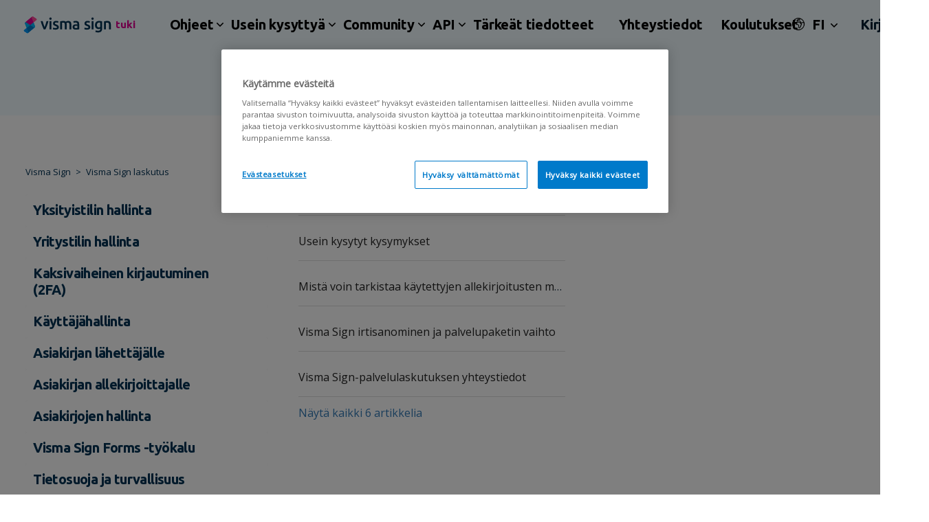

--- FILE ---
content_type: text/html; charset=utf-8
request_url: https://support.vismasign.fi/fi/support/solutions/77000209395
body_size: 26485
content:
<!DOCTYPE html>
       
        <!--[if lt IE 7]><html class="no-js ie6 dew-dsm-theme " lang="fi" dir="ltr" data-date-format="non_us"><![endif]-->       
        <!--[if IE 7]><html class="no-js ie7 dew-dsm-theme " lang="fi" dir="ltr" data-date-format="non_us"><![endif]-->       
        <!--[if IE 8]><html class="no-js ie8 dew-dsm-theme " lang="fi" dir="ltr" data-date-format="non_us"><![endif]-->       
        <!--[if IE 9]><html class="no-js ie9 dew-dsm-theme " lang="fi" dir="ltr" data-date-format="non_us"><![endif]-->       
        <!--[if IE 10]><html class="no-js ie10 dew-dsm-theme " lang="fi" dir="ltr" data-date-format="non_us"><![endif]-->       
        <!--[if (gt IE 10)|!(IE)]><!--><html class="no-js  dew-dsm-theme " lang="fi" dir="ltr" data-date-format="non_us"><!--<![endif]-->
	<head>
		
		<!-- Title for the page -->
<title> Visma Sign laskutus : Visma Sign </title>

<!-- Meta information -->

      <meta charset="utf-8" />
      <meta http-equiv="X-UA-Compatible" content="IE=edge,chrome=1" />
      <meta name="description" content= "" />
      <meta name="author" content= "" />
       <meta property="og:title" content="Visma Sign laskutus" />  <meta property="og:url" content="https://support.vismasign.fi/fi/support/solutions/77000209395" />  <meta property="og:image" content="https://s3.eu-central-1.amazonaws.com/euc-cdn.freshdesk.com/data/helpdesk/attachments/production/77116080728/logo/JEe8zvjD7cJMRf-AlaM9DxYFqsLZMwJ9hQ.png?X-Amz-Algorithm=AWS4-HMAC-SHA256&amp;amp;X-Amz-Credential=AKIAS6FNSMY2XLZULJPI%2F20260119%2Feu-central-1%2Fs3%2Faws4_request&amp;amp;X-Amz-Date=20260119T125950Z&amp;amp;X-Amz-Expires=604800&amp;amp;X-Amz-SignedHeaders=host&amp;amp;X-Amz-Signature=d486f16a56c9dc5b0d1b70eb2951b50eacbf786ebb82a4b3ed749b8250313c0a" />  <meta property="og:site_name" content="Visma Sign" />  <meta property="og:type" content="article" />  <meta name="twitter:title" content="Visma Sign laskutus" />  <meta name="twitter:url" content="https://support.vismasign.fi/fi/support/solutions/77000209395" />  <meta name="twitter:image" content="https://s3.eu-central-1.amazonaws.com/euc-cdn.freshdesk.com/data/helpdesk/attachments/production/77116080728/logo/JEe8zvjD7cJMRf-AlaM9DxYFqsLZMwJ9hQ.png?X-Amz-Algorithm=AWS4-HMAC-SHA256&amp;amp;X-Amz-Credential=AKIAS6FNSMY2XLZULJPI%2F20260119%2Feu-central-1%2Fs3%2Faws4_request&amp;amp;X-Amz-Date=20260119T125950Z&amp;amp;X-Amz-Expires=604800&amp;amp;X-Amz-SignedHeaders=host&amp;amp;X-Amz-Signature=d486f16a56c9dc5b0d1b70eb2951b50eacbf786ebb82a4b3ed749b8250313c0a" />  <meta name="twitter:card" content="summary" />  <link rel="canonical" href="https://support.vismasign.fi/fi/support/solutions/77000209395" />  <link rel='alternate' hreflang="en" href="https://support.vismasign.fi/en/support/solutions/77000209395"/>  <link rel='alternate' hreflang="fi" href="https://support.vismasign.fi/fi/support/solutions/77000209395"/>  <link rel='alternate' hreflang="nb-NO" href="https://support.vismasign.fi/nb-NO/support/solutions/77000209395"/>  <link rel='alternate' hreflang="sv-SE" href="https://support.vismasign.fi/sv-SE/support/solutions/77000209395"/> 

<!-- Responsive setting -->
<link rel="apple-touch-icon" href="https://s3.eu-central-1.amazonaws.com/euc-cdn.freshdesk.com/data/helpdesk/attachments/production/77059892527/fav_icon/to1Wb0kbdJZTyG656EoFQLrk_2b56O1xig.ico" />
        <link rel="apple-touch-icon" sizes="72x72" href="https://s3.eu-central-1.amazonaws.com/euc-cdn.freshdesk.com/data/helpdesk/attachments/production/77059892527/fav_icon/to1Wb0kbdJZTyG656EoFQLrk_2b56O1xig.ico" />
        <link rel="apple-touch-icon" sizes="114x114" href="https://s3.eu-central-1.amazonaws.com/euc-cdn.freshdesk.com/data/helpdesk/attachments/production/77059892527/fav_icon/to1Wb0kbdJZTyG656EoFQLrk_2b56O1xig.ico" />
        <link rel="apple-touch-icon" sizes="144x144" href="https://s3.eu-central-1.amazonaws.com/euc-cdn.freshdesk.com/data/helpdesk/attachments/production/77059892527/fav_icon/to1Wb0kbdJZTyG656EoFQLrk_2b56O1xig.ico" />
        <meta name="viewport" content="width=device-width, initial-scale=1.0, maximum-scale=5.0, user-scalable=yes" /> 



<!-- Theme stylesheet -->
<link href="https://stackpath.bootstrapcdn.com/font-awesome/4.7.0/css/font-awesome.min.css" rel="stylesheet" crossorigin="anonymous">
<link rel="stylesheet" href="https://fonts.googleapis.com/css?family=Ubuntu:ital,wght@0,300;0,400;0,500;0,700;1,300;1,400;1,500;1,700&display=swap">

<link href="https://fonts.googleapis.com/css2?family=Open+Sans:wght@400&family=Ubuntu:wght@700&display=swap" rel="stylesheet">

<link rel="stylesheet" href="https://stackpath.bootstrapcdn.com/bootstrap/4.4.1/css/bootstrap.min.css" crossorigin="anonymous">
<link rel="stylesheet" href="https://cdnjs.cloudflare.com/ajax/libs/font-awesome/6.0.0-beta3/css/all.min.css">
<link href="https://fonts.googleapis.com/css?family=Open+Sans&display=swap" rel="stylesheet">

<link rel="stylesheet" href="https://cdnjs.cloudflare.com/ajax/libs/font-awesome/4.7.0/css/font-awesome.min.css">
<!-- Google Tag Manager -->
<script>(function(w,d,s,l,i){w[l]=w[l]||[];w[l].push({'gtm.start':
new Date().getTime(),event:'gtm.js'});var f=d.getElementsByTagName(s)[0],
j=d.createElement(s),dl=l!='dataLayer'?'&l='+l:'';j.async=true;j.src=
'https://www.googletagmanager.com/gtm.js?id='+i+dl;f.parentNode.insertBefore(j,f);
})(window,document,'script','dataLayer','GTM-54SV4DM');</script>
<!-- End Google Tag Manager -->

		
		<!-- Adding meta tag for CSRF token -->
		<meta name="csrf-param" content="authenticity_token" />
<meta name="csrf-token" content="Q6SQwnpgUpGtobecwjtTaWwSy5TcWacqu21t8q2PTw5/lKlXl8qrGUMv9MYEwjPJiWReIQmFogmwbn88tzuYSg==" />
		<!-- End meta tag for CSRF token -->
		
		<!-- Fav icon for portal -->
		<link rel='shortcut icon' href='https://s3.eu-central-1.amazonaws.com/euc-cdn.freshdesk.com/data/helpdesk/attachments/production/77059892527/fav_icon/to1Wb0kbdJZTyG656EoFQLrk_2b56O1xig.ico' />

		<!-- Base stylesheet -->
 
		<link rel="stylesheet" media="print" href="https://euc-assets9.freshdesk.com/assets/cdn/portal_print-6e04b27f27ab27faab81f917d275d593fa892ce13150854024baaf983b3f4326.css" />
	  		<link rel="stylesheet" media="screen" href="https://euc-assets7.freshdesk.com/assets/cdn/falcon_portal_utils-a58414d6bc8bc6ca4d78f5b3f76522e4970de435e68a5a2fedcda0db58f21600.css" />	

		
		<!-- Theme stylesheet -->

		<link href="/support/theme.css?v=3&amp;d=1761048886" media="screen" rel="stylesheet" type="text/css">

		<!-- Google font url if present -->
		<link href='https://fonts.googleapis.com/css?family=Source+Sans+Pro:regular,italic,600,700,700italic|Poppins:regular,600,700' rel='stylesheet' type='text/css' nonce='YjB3lpcAogUz+4h7cV+OeQ=='>

		<!-- Including default portal based script framework at the top -->
		<script src="https://euc-assets2.freshdesk.com/assets/cdn/portal_head_v2-d07ff5985065d4b2f2826fdbbaef7df41eb75e17b915635bf0413a6bc12fd7b7.js"></script>
		<!-- Including syntexhighlighter for portal -->
		<script src="https://euc-assets10.freshdesk.com/assets/cdn/prism-841b9ba9ca7f9e1bc3cdfdd4583524f65913717a3ab77714a45dd2921531a402.js"></script>

		

		<!-- Access portal settings information via javascript -->
		 <script type="text/javascript">     var portal = {"language":"fi","name":"Visma Sign","contact_info":"","current_page_name":"solution_category","current_tab":"solutions","vault_service":{"url":"https://vault-service-eu.freshworks.com/data","max_try":2,"product_name":"fd"},"current_account_id":1391537,"preferences":{"bg_color":"#f3f5f7","header_color":"#ffffff","help_center_color":"#f3f5f7","footer_color":"#183247","tab_color":"#ffffff","tab_hover_color":"#02b875","btn_background":"#f3f5f7","btn_primary_background":"#02b875","base_font":"Source Sans Pro","text_color":"#183247","headings_font":"Poppins","headings_color":"#183247","link_color":"#183247","link_color_hover":"#2753d7","input_focus_ring_color":"#02b875","non_responsive":false},"image_placeholders":{"spacer":"https://euc-assets9.freshdesk.com/assets/misc/spacer.gif","profile_thumb":"https://euc-assets8.freshdesk.com/assets/misc/profile_blank_thumb-4a7b26415585aebbd79863bd5497100b1ea52bab8df8db7a1aecae4da879fd96.jpg","profile_medium":"https://euc-assets1.freshdesk.com/assets/misc/profile_blank_medium-1dfbfbae68bb67de0258044a99f62e94144f1cc34efeea73e3fb85fe51bc1a2c.jpg"},"falcon_portal_theme":true};     var attachment_size = 20;     var blocked_extensions = "";     var allowed_extensions = "";     var store = { 
        ticket: {},
        portalLaunchParty: {} };    store.portalLaunchParty.ticketFragmentsEnabled = false;    store.pod = "eu-central-1";    store.region = "EU"; </script> 


			
	</head>
	<body>
            	
		
		
		<!-- <script>
  //hide a drop down value from customer portal language - Netvisor portal hides Dutch, Norwegian, Swedish
  jQuery(document).ready(function(){
  	jQuery('.language-options a[href*="/nl/support/"], .language-options a[href*="/nb-NO/support/"]').hide();
  });  
</script> -->

<style>
   .tiedote{
  display: inline-block;
  height: 100%;
  text-align: center;
  width: 100%;
  background: #DF0093;
  color: #ffffff;
  margin: 0;
  padding: 0;
  vertical-align: middle;
  font-size: 0.8em;
  padding: 20px;
  text-align: center;
}
.tiedote a { 
  color: white;
  text-decoration: underline;
}
 

.tiedote a:hover {
  color: #222222;
}
  
.tukisivu-text {
    margin-left: -5px;
    position: relative;
    color: #DF0093;
    font: bold normal normal 15px / 30px ubuntu;
    letter-spacing: 0px;
    opacity: 1;
    height: 30px;
    margin-top: 0px;
}  
  
.nav-item {
    color: var(--gray-90-prussian-blue-003254);
    text-align: left;
    font: normal normal bold 20px / 24px Ubuntu;
    letter-spacing: -0.2px;
    opacity: 1;
    list-style: none;
}



/* Style for dropdown container and button */
.dropdown-container {
    position: relative;
    display: inline-block;
}

.dropdown-button {
    text-align: left;
    font: normal normal bold 20px / 24px Ubuntu;
    letter-spacing: -0.2px;
    color: #001E33;
    opacity: 1;
    text-decoration: none;
}
  
.dropdown-list .dropdown-item {
    text-decoration: none;
    color: #003254;
    text-align: left;
    font: normal normal bold 16px / 48px Ubuntu;
    letter-spacing: -0.16px;
    color: #003253;
    opacity: 1;
}
  
.dropdown-list-left {
    left: -120px; /* Adjust this value to shift more or less */
}
  
</style>

<!-- Ilmoituslaatikko 
  
 <div class="tiedote"> 
        <h3> Teknisen vian vuoksi Chat-Vispertti on pois käytöstä. Voit etsiä tietoa tukisivuilta napsauttamalla Hae ohjeista -painiketta.
</h3>
</div>
 -->


    <link rel="stylesheet" href="https://cdnjs.cloudflare.com/ajax/libs/font-awesome/5.15.1/css/all.min.css"
        integrity="sha512-0L0YCcnJe4kP3p5C+u+Fd+zW9X3uKrsT/9y9vlPphX5J+MZRY3jH8ypZFOlbRU3pVcF1Kt25KxBe5Oza1NddZw=="
        crossorigin="anonymous">
    <link href="https://fonts.googleapis.com/css?family=Ubuntu" rel="stylesheet">

 <style>
  img.thumb {
            width: 25px;
            height: 25px;
        }
.align-items-center {
    -ms-flex-align: center !important;
    align-items: center !important;
    justify-content: start !important;
}

#profileLetter {
    display: inline-flex; 
    justify-content: center; 
    align-items: center;
    margin-right: 10px;
    color: white;
    font: normal normal bold 20px/24px Ubuntu; 
    letter-spacing: -0.3px; 
    border-radius: 50%; 
    width: 40px;
    height: 40px; 
    opacity: 1; 
    background: #DF1E93;
}
   
.ml-3, .mx-3 {
    margin-left: 24px !important;
}   
 



@media (max-width: 991.98px) {
    .custom-hide-mobile {
        display: none !important;
    }
}

@media (min-width: 992px) {
    .custom-hide-mobile {
        display: flex !important;
    }
}
   
.navbar {
    position: relative;
    display: -ms-flexbox;
    display: flex;
    -ms-flex-wrap: wrap;
    flex-wrap: wrap;
    -ms-flex-align: center;
    align-items: center;
    -ms-flex-pack: justify;
    justify-content: space-between;
    padding: 8px !important;
}
   
nav .navbar-text p {
    text-align: left;
    font: normal normal bold 20px/24px Ubuntu;
    letter-spacing: -0.2px;
    color: #003254;
    opacity: 1;
} 
   
p {
    margin: 0 0 0px;
}


   .container-navigointi {
     max-width: 1640px;
   }

</style>


 <div class="container-navigointi">
        <nav class="navbar navbar-expand-lg navbar-white">
            <a class="navbar-brand col-md-2 col-sm-12 m-0 d-sm-block" href="/fi/support/home">
                <div class="d-flex flex-row align-items-center">
                    <img class="h-50"
                        src="https://cdn.jsdelivr.net/gh/Integrations-vsol/supportportal_icons/Visma Sign/vismasign-logo-rgb-vud22-horizontal.svg"
                        width="150" height="150" class="blue-text logo">
                    <span class="tukisivu-text"> 
                            
                              tuki
                          
                    </span>  
                </div>
            </a>
        
   
          <!-- MOBIILIVALIKKO ALKAA -->
              <div class="col-lg-10">
                 <button class="navbar-toggler" type="button" data-toggle="collapse" data-target="#navbarText" aria-controls="navbarText" aria-expanded="false" aria-label="Toggle navigation">
                    <span class="sr-only">Toggle navigation</span>
                    <span class="icon-bar"></span>
                    <span class="icon-bar"></span>
                    <span class="icon-bar"></span>
                </button>  
                
                

                 <div class="row mobilenav-row d-lg-none d-xl-none">
                  <div class="navbar-collapse col-sm-12" id="mobile-navbar-collapse"  style="display: none;">
                    <ul class="top-menu">
                      <li class="menu-item">
                <a class="community" rel="nofollow" href="https://support.vismasign.fi/fi/support/home">
                    
                        Etusivu
                    
                </a>
            </li>


            <li class="menu-item">
                <a class="community" rel="nofollow" href="https://support.vismasign.fi/fi/support/solutions/77000203915">
                    
                        Ohjeet
                    
                </a>
            </li>
            
            
            <li class="menu-item">
                <a class="community" rel="nofollow" href="https://support.vismasign.fi/fi/support/solutions/77000206203">Ohjevideot</a>
            </li> 
            
            
           
            
            <li class="menu-item">
                <a class="community" rel="nofollow" href="https://support.vismasign.fi/fi/support/discussions">
                    
                        Community
                    
                </a>
            </li>
            
            <li class="menu-item">
                <a class="community" rel="nofollow" target="_blank" href="https://support.vismasign.fi/fi/support/discussions/forums/77000165104">
                    
                        Yhteystiedot
                    
                </a>
            </li>
                    </ul>
                  </div>
                </div> 
                
                    <span class="navbar-text d-lg-none d-block navbar-text-sm">
                      <div class="dropdown language-selector translate-language" aria-haspopup="true">
                         <div class="banner-language-selector pull-right" data-tabs="tabs"
                data-toggle='tooltip' data-placement="bottom" title=""><ul class="language-options" role="tablist"><li class="dropdown"><h5 class="dropdown-toggle" data-toggle="dropdown"><span>FI</span><span class="caret"></span></h5><ul class="dropdown-menu " role="menu" aria-labelledby="dropdownMenu"><li><a class="active" tabindex="-1" href="/fi/support/solutions/77000209395"><span class='icon-dd-tick-dark'></span>FI </a></li><li><a class="" tabindex="-1" href="/en/support/solutions/77000209395">EN</a></li><li><a class="" tabindex="-1" href="/nb-NO/support/solutions/77000209395">NO</a></li><li><a class="" tabindex="-1" href="/sv-SE/support/solutions/77000209395">SE</a></li></ul></li></ul></div>
                     </div>
                <!--    <span class="separator"></span> -->
                      
                      
                      
                    
                    <a href="/fi/support/login" class="d-flex">
                     <!--   <img src="https://cdn.jsdelivr.net/gh/Integrations-vsol/supportportal_icons/netvisor/sign-in-cloud.svg" /> -->
                        <p class="ml-2">Kirjaudu tukisivuille </p>
                    </a>
                    
                </span> 
                
                
                 <!-- MOBIILIVALIKKO PÄÄTTYY -->
              
             
                <!-- PÄÄVALIKKO --> 
               <div class="collapse navbar-collapse" id="navbarText">
  <ul class="navbar-nav mr-auto ml-0">
    <!-- Valikko, sisältää käännökset -->
    <li class="nav-item">
      <div class="dropdown-container translate-language" aria-haspopup="true">
        <button class="nav-link dropdown-button" id="dropdown-toggle-valikko">
           Ohjeet
             <span class="alasveto-valikko"></span>
        </button>
        <ul class="dropdown-list" id="dropdown-list-valikko">
          <li><a href="https://support.vismasign.fi/fi/support/solutions/77000203915">
            Kaikki ohjeet
            
          </a></li>

           
          <li><a href="https://support.vismasign.fi/fi/support/solutions/77000203915">Ohjeet allekirjoittajalle</a></li>
          

		  
          <li><a href="https://support.vismasign.fi/fi/support/solutions/77000203916">Ohjeet kutsun lähettäjälle</a></li>
          

		 
          <li><a href="https://support.vismasign.fi/fi/support/solutions/folders/77000329661">Ohjeet yksityishenkilölle</a></li>
          

          <!-- Ohjevideot ja Webinaarit näkyy vain suomenkielisille, ei tarvita käännöksiä -->
          
          <li><a href="https://support.vismasign.fi/fi/support/solutions/77000206203">Ohjevideot</a></li>
          

          
        </ul>
      </div>
    </li>
    
    
     <li class="nav-item">
      <div class="dropdown-container translate-language" aria-haspopup="true">
        <button class="nav-link dropdown-button" id="dropdown-toggle-api">
           Usein kysyttyä
            
           <span class="alasveto-valikko"></span>
        </button>
        <ul class="dropdown-list" id="dropdown-list-api">
          <li><a href="https://support.vismasign.fi/fi/support/solutions/folders/77000311763">
            Usein kysyttyä
            
          </a></li>
          
               <li><a href="https://support.vismasign.fi/fi/support/solutions/articles/77000547266-usein-kysytyt-kysymykset">
            Laskutus - usein kysyttyä
            
            
              
              
              
              
              
              
              
              
              
              
              
              
              
              
              
              
              
              
              
              
              
              
              
              
              
              
              
              
              
              <li><a href="/fi/support/solutions/articles/77000580289-mist%C3%A4-l%C3%B6yd%C3%A4n-allekirjoittamani-asiakirjan-">Mistä löydän allekirjoittamani asiakirjan?</a></li>
              
              <li><a href="/fi/support/solutions/articles/77000525778-voiko-kutsun-l%C3%A4hett%C3%A4misen-j%C3%A4lkeen-lis%C3%A4t%C3%A4-tai-poistaa-allekirjoittajia-">Voiko kutsun lähettämisen jälkeen lisätä tai poistaa allekirjoittajia?</a></li>
              
              <li><a href="/fi/support/solutions/articles/77000564513-mist%C3%A4-l%C3%B6yd%C3%A4n-visma-signiin-liittyv%C3%A4t-tiedotteet-">Mistä löydän Visma Signiin liittyvät tiedotteet?</a></li>
              
              <li><a href="/fi/support/solutions/articles/77000499429-mit%C3%A4-teen-kun-kutsun-voimassaoloaika-on-umpeutunut-">Mitä teen kun kutsun voimassaoloaika on umpeutunut?</a></li>
              
              <li><a href="/fi/support/solutions/articles/77000578995-onko-visma-signissa-valmiita-sopimuspohjia-">Onko Visma Signissa valmiita sopimuspohjia?</a></li>
              
              
              
              
              
              
              
              
              
              
              
              
              
              
              
              
              
              
              
              
              
              
              
            

          </a></li>
       
        </ul>
      </div>
    </li>

    
    
     <li class="nav-item">
      <div class="dropdown-container translate-language" aria-haspopup="true">
        <button class="nav-link dropdown-button" id="dropdown-toggle-api">
          Community <span class="alasveto-valikko"></span>
        </button>
        <ul class="dropdown-list" id="dropdown-list-api">
          <li><a href="https://support.vismasign.fi/fi/support/discussions">
             Community
            
            </a></li>
          
             <li>
               
               <a href="https://support.vismasign.fi/fi/support/discussions/forums/77000164855">
             Tärkeät tiedotteet  </a>
            
           </li>
          
           <li>
               
               <a href="https://support.vismasign.fi/fi/support/discussions/forums/77000164850">
             Uutiset  </a>
            
           </li>
          
            <li>
               
               <a href="https://support.vismasign.fi/fi/support/discussions/forums/77000165042">
             Keskustelut  </a>
            
           </li>
      
        </ul>
      </div>
    </li>
    
    


    <!-- API, sisältää käännökset -->
    <li class="nav-item">
      <div class="dropdown-container translate-language" aria-haspopup="true">
        <button class="nav-link dropdown-button" id="dropdown-toggle-api">
          API <span class="alasveto-valikko"></span>
        </button>
        <ul class="dropdown-list" id="dropdown-list-api">
          <li><a href="https://support.vismasign.fi/fi/support/solutions/77000205278">
             Integraatiot
            
            </a></li>
      
        </ul>
      </div>
    </li>
    


    <li class="nav-item">
               
               <a  class= "nav-link" href="https://support.vismasign.fi/fi/support/discussions/forums/77000164855">
             Tärkeät tiedotteet  </a>
            
           </li>
      

 <!-- Yhteystiedot, sisältää käännökset -->
<li class="nav-item">
 
  <li class="nav-item">
    <a class="nav-link" href="https://support.vismasign.fi/fi/support/discussions/forums/77000165104">Yhteystiedot</a>
  </li>

    
  <li class="nav-item">
 
    <a class="nav-link" href="https://vismasign.fi/yhteystiedot/koulutukset/">Koulutukset</a>
   
  </li>
 </ul>
                 
                  
                    <!-- Kielivalinta ja käyttäjän osio -->
                  <span class="navbar-text custom-hide-mobile login-text align-items-center">
    <div class="dropdown language-selector translate-language" aria-haspopup="true">
        <div class="banner-language-selector pull-right" data-tabs="tabs"
                data-toggle='tooltip' data-placement="bottom" title=""><ul class="language-options" role="tablist"><li class="dropdown"><h5 class="dropdown-toggle" data-toggle="dropdown"><span>FI</span><span class="caret"></span></h5><ul class="dropdown-menu " role="menu" aria-labelledby="dropdownMenu"><li><a class="active" tabindex="-1" href="/fi/support/solutions/77000209395"><span class='icon-dd-tick-dark'></span>FI </a></li><li><a class="" tabindex="-1" href="/en/support/solutions/77000209395">EN</a></li><li><a class="" tabindex="-1" href="/nb-NO/support/solutions/77000209395">NO</a></li><li><a class="" tabindex="-1" href="/sv-SE/support/solutions/77000209395">SE</a></li></ul></li></ul></div>
    </div>

    
<li class="nav-item">
    <div class="dropdown-container translate-language" aria-haspopup="true">
        <button class="nav-link dropdown-button" id="dropdown-toggle-login">
            
                Kirjaudu
            
            <span class="alasveto-valikko"></span>
        </button>
        <ul class="dropdown-list dropdown-list-left" id="dropdown-list-login">
            <li>
                <a class="dropdown-item" href="/fi/support/login">
                    
                        Kirjaudu tukisivuille
                    
                </a>
            </li>
            <li>
                
                    <a class="dropdown-item" href="https://sign.visma.net/fi/login/">
                        Kirjaudu Visma Signiin
                    </a>
                
            </li>
        </ul>
    </div>
</li>
    
</span>
     
                </div>
              </div>
          </nav>       
         </div>    

  
  <script>
    jQuery(document).ready(function ($) {
      $('.navbar-toggle').on('click', function () {
        $('.navbar-collapse').slideToggle();
      });
    });
  </script>
  
<script>
document.addEventListener("DOMContentLoaded", function() {
  var dropdownToggle = document.getElementById("community-dropdown-toggle");
  var dropdownList = document.getElementById("community-dropdown-list");

  /* dropdownToggle.addEventListener("click", function() {
    if (dropdownList.style.display === "none" || dropdownList.style.display === "") {
      dropdownList.style.display = "block";
    } else {
      dropdownList.style.display = "none";
    } */
  });

</script>
  
<script>
jQuery(document).ready(function($) {
  function toggleMenu() {
    $('.navbar-collapse').slideToggle();
  }

  // Mobiilivalikon painikkeen käsittely
  $('.navbar-toggler').on('click', function() {
    toggleMenu();
  });

  // Päänavigointipalkin tilan päivitys, kun näyttö muuttuu
  $(window).on('resize', function() {
    if ($(window).width() > 992) {
      $('.navbar-collapse').show();
    } else {
      $('.navbar-collapse').hide();
    }
  });
});
</script>
<script>
document.addEventListener('DOMContentLoaded', function() {

    var profileLetters = document.querySelectorAll('[id^="profileLetter"]');

    profileLetters.forEach(function(profileLetter) {
        var firstName = profileLetter.getAttribute('data-firstname');
        if (firstName && firstName.length > 0) {
            // Aseta ensimmäinen kirjain elementin sisällöksi
            profileLetter.textContent = firstName.charAt(0);
        }
    });
});
</script>

<script>
document.querySelector('.dropdown-toggle').addEventListener('click', function() {
  var dropdownMenu = this.nextElementSibling;
  dropdownMenu.style.display = dropdownMenu.style.display === 'block' ? 'none' : 'block';
});

window.addEventListener('click', function(e) {
  if (!e.target.matches('.dropdown-toggle')) {
    var dropdowns = document.querySelectorAll('.dropdown-menu');
    dropdowns.forEach(function(dropdown) {
      dropdown.style.display = 'none';
    });
  }
});
</script>

	<!-- Notification Messages -->
	 <div class="alert alert-with-close notice hide" id="noticeajax"></div> 
	<!-- Search and page links for the page -->


	<!-- 
		<section class="section article-page hero solutions-hero">
		  <div class="container"> -->

         <!--   <nav class="sub-nav">
                <ol class="breadcrumbs">
                    <li title="Netvisor support portal">
                        <a href="/fi/support/home"> Visma Sign </a>
                  </li>
                </ol>
            </nav> -->
		   <!-- <div class="row text-center">
		      <div class="col-sm-12"> -->
		       <!--  <div class="create-request">
                  <a class="button green" href="/fi/support/tickets/new">Uusi tukipyyntö</a>
		        </div> -->
		   <!--   </div>
		    </div>
			
		    <div class="row text-center">
		      <div class="col-sm-12">
		        <div class="hero-inner container">
		          <div class="search-wrapper search-here">
		            <form class="hc-search-form print--remove" autocomplete="off" action="/fi/support/search/solutions" id="hc-search-form" data-csrf-ignore="true">
	<div class="hc-search-input">
	<label for="support-search-input" class="hide">Syötä hakuehtosi tähän...</label>
		<input placeholder="Syötä hakuehtosi tähän..." type="text"
			name="term" class="special" value=""
            rel="page-search" data-max-matches="10" id="support-search-input">
	</div>
	<div class="hc-search-button">
		<button class="btn btn-primary" aria-label="Hae" type="submit" autocomplete="off">
			<i class="mobile-icon-search hide-tablet"></i>
			<span class="hide-in-mobile">
				Hae
			</span>
		</button>
	</div>
</form>
		          </div>
		        </div>
		      </div>
		    </div>
		  </div>
		</section>
	 -->


  <style>
  

  .navbar {
    background: #F2FCFF 0% 0% no-repeat padding-box;;
}

  .translate-language .pull-right ul li h5 span {
    color: black;
}
  
.language-selector.translate-language ul h5:before {
    background-image: url(https://cdn.jsdelivr.net/gh/Integrations-vsol/supportportal_icons/netvisor/Earth.png);
}

.alasveto-valikko:after {
    background-image: url(https://cdn.jsdelivr.net/gh/Integrations-vsol/supportportal_icons/visma/images/down-arrows.svg);
} 

 
.hero.solutions-hero {
    background-position: center;
    background-size: cover;
    color: #222222;
    position: relative;
    height: 80px;
    width: 100%;
}
  
.pagination a, .pagination span {
    float: left;
    padding: 0 14px;
    line-height: 41.75px;
    text-decoration: none;
    border: 1px solid #ddd;
    border-left-width: 0;
    color: black;
}  

.category-container, .section-container, .article-container {
    flex-direction: row;
    display: -webkit-box;
    display: -ms-flexbox;
    display: -webkit-flex;
    display: flex;
    padding-top: 50px;
    -ms-transform: translateY(-130px);
    transform: translateY(0px);
}
  
.img-fluid {
    max-width: 3%;
    height: auto;
}

/* .upper-banner {
        width: auto;
        height: 170px; 
        background: linear-gradient(to bottom right, #11746F 50%, #2EAAA1 100%); 
        color: #FFFFFF; 
        opacity: 1; 
        text-align: center;
        background-color: #F5EFE4;
    } */

    .upper-banner h2 {
        text-align: center; 
        font: normal normal bold 64px/48px Ubuntu; 
        letter-spacing: -0.96px; 
        padding-top: 30px; 
        margin: 0; 
        color: white; 
    }

a, .a-link {
    color: #003254;
    text-decoration: none;
}
  
.breadcrumbs li a:visited {
    color: #003254;
}
  
.breadcrumbs li {
    color: #003254;
    display: inline;
    font-weight: 300;
    font-size: 13px;
    max-width: 450px;
    overflow: hidden;
    text-overflow: ellipsis;
}
  
.breadcrumbs {
    margin: 0 0 15px 0;
    line-height: 16px;
    padding-left: 0px !important;
}

  
nav {
    padding: 6px 0;
}
  
.navbar-nav .nav-link {
    color: black !important;
}  

 /* .sub-nav {
    align-items: center;
    flex-direction: row;
    background: linear-gradient(to bottom right, #11746F 50%, #2EAAA1 100%);
    margin-bottom: 0px !important;
    position: relative;
    width: 100% !important;
} */
.main-container {
    background: #F2FCFF 0% 0% no-repeat padding-box;
    width: 100%;  /* This ensures that the container takes the full width of the view */
    overflow: auto;  /* This is to clear the float */
    height: 96px;
}
@media screen and (max-width: 767px) {
 .sub-nav {
    align-items: center;
    flex-direction: row;
    margin-bottom: 0px !important;
    position: relative;
    width: 100% !important;
    margin-left: 24px;
}
  
.upper-banner h2 {
    text-align: center;
    font: normal normal bold 56px / 48px Ubuntu;
    letter-spacing: -0.96px;
    padding-top: 30px;
    margin: 0;
    color: white;
}
  
.category-container, .section-container, .article-container {
    flex-direction: row;
    display: -webkit-box;
    display: -ms-flexbox;
    display: -webkit-flex;
    display: flex;
    padding-top: 0px;
    -ms-transform: translateY(-130px);
    transform: translateY(0px);
}
  }

@media screen and (max-width: 767px) {
    .upper-banner h2 {
        text-align: center;
        font: normal normal bold 32px / 48px Ubuntu;
        letter-spacing: -0.96px;
        padding-top: 30px;
        margin: 0;
        overflow-wrap: break-word;
    }
  
.page-header-description {
    margin: 0px 0 30px 0;
    word-break: break-word;
    text-align: center;
    font: normal normal normal 16px / 40px Open Sans;
    letter-spacing: -0.36px;
    opacity: 1;
}  
  
  section.cs-g.article-list {
    margin-bottom: 50px;
    margin-left: 24px;
}
  
      .main-container {
    height: 180px;
}
  
  .category-content {
  padding: 20px;
}    
}  
</style>




  <div class="main-container">
		<section class="section article-page hero solutions-hero">
		  <div class="container">
		    <div class="row text-center">
		      <div class="col-sm-12">
		      </div>
		    </div>
			
		    <div class="row text-center">
		      <div class="col-sm-12">
		        <div class="hero-inner container">
		          <div class="search-wrapper search-here">
		            <form class="hc-search-form print--remove" autocomplete="off" action="/fi/support/search/solutions" id="hc-search-form" data-csrf-ignore="true">
	<div class="hc-search-input">
	<label for="support-search-input" class="hide">Syötä hakuehtosi tähän...</label>
		<input placeholder="Syötä hakuehtosi tähän..." type="text"
			name="term" class="special" value=""
            rel="page-search" data-max-matches="10" id="support-search-input">
	</div>
	<div class="hc-search-button">
		<button class="btn btn-primary" aria-label="Hae" type="submit" autocomplete="off">
			<i class="mobile-icon-search hide-tablet"></i>
			<span class="hide-in-mobile">
				Hae
			</span>
		</button>
	</div>
</form>
		          </div>
		        </div>
		      </div>
		    </div>
		  </div>
		</section>
    
 
   <!-- <div class="upper-banner"> <h2>
        Visma Sign laskutus 
                               </h2>  
   <p class="page-header-description"></p> 
    </div> -->
  </div>

    <div class="article-container row flex-nowrap" id="article-container">
        <section class="article-sidebar col-sm-4">
          
          <nav class="sub-nav">
                <ol class="breadcrumbs">
                    <li title="Visma Sign support portal">
                        <a href="/fi/support/home"> Visma Sign </a>
                    </li>
                    <li title="Visma Sign support portal">
                        <a href="/fi/support/solutions/77000209395"> Visma Sign laskutus </a>
                    </li>
                </ol>
            </nav> 
          
            <h2 class="category-title">
				</h2>
            
            

           <section class="section-articles collapsible-sidebar">
        <div id="accordion" class="service-management-accordion">
          <div class="card card-accordion card-level1-accordion">
            
              
                <div class="card-header card-level1-header" id="77000210641">
                  <button class="btn btn-link ">
                    Yksityistilin hallinta
                    
                  </button>
                </div>
                <div class="card-body">
                  <div class="card level2 card-level card-accordion card-level2-accordion">
                    
                      
                        <div class="card-header card-level2-header" id="77000331207">
                          <a href="javascript:;">
                            Yksityistilin rekisteröinti
                            
                          </a>
                        </div>
                        <div class="card-body" id="77000331207">
                          
                            
                              <p>
                                <a href="/fi/support/solutions/articles/77000582312-kuinka-voin-rekister%C3%B6id%C3%A4-itselleni-tilin-visma-signiin-" title="Kuinka voin rekisteröidä itselleni tilin Visma Signiin?">Kuinka voin rekisteröidä itselleni tilin Visma Signiin?</a>
                              </p>
                            
                          
                          
                        </div>
                      
                    
                      
                        <div class="card-header card-level2-header" id="77000329661">
                          <a href="javascript:;">
                            Yksityistilin hallinta
                            
                          </a>
                        </div>
                        <div class="card-body" id="77000329661">
                          
                            
                              <p>
                                <a href="/fi/support/solutions/articles/77000469921-miten-k%C3%A4yt%C3%A4n-visma-signia-yksityishenkil%C3%B6n%C3%A4-" title="Miten käytän Visma Signia yksityishenkilönä?">Miten käytän Visma Signia yksityishenkilönä?</a>
                              </p>
                            
                              <p>
                                <a href="/fi/support/solutions/articles/77000569818-miten-voin-vahvistaa-s%C3%A4hk%C3%B6postiosoitteeni-" title="Miten voin vahvistaa sähköpostiosoitteeni?">Miten voin vahvistaa sähköpostiosoitteeni?</a>
                              </p>
                            
                              <p>
                                <a href="/fi/support/solutions/articles/77000532132-miksi-voin-kirjautua-vain-yhdell%C3%A4-s%C3%A4hk%C3%B6postilla-" title="Miksi voin kirjautua vain yhdellä sähköpostilla?">Miksi voin kirjautua vain yhdellä sähköpostilla?</a>
                              </p>
                            
                              <p>
                                <a href="/fi/support/solutions/articles/77000469866-miten-voin-muokata-oman-k%C3%A4ytt%C3%A4j%C3%A4tilin-tietoja-" title="Miten voin muokata oman käyttäjätilin tietoja?">Miten voin muokata oman käyttäjätilin tietoja?</a>
                              </p>
                            
                              <p>
                                <a href="/fi/support/solutions/articles/77000557278-miten-p%C3%A4ivit%C3%A4n-uuden-nimeni-visma-sign-tilille-" title="Miten päivitän uuden nimeni Visma Sign -tilille?">Miten päivitän uuden nimeni Visma Sign -tilille?</a>
                              </p>
                            
                              <p>
                                <a href="/fi/support/solutions/articles/77000575322-ostin-vahingossa-allekirjoituksia-yksityistilille-miten-toimin-" title="Ostin vahingossa allekirjoituksia yksityistilille, miten toimin?">Ostin vahingossa allekirjoituksia yksityistilille, miten toimin?</a>
                              </p>
                            
                              <p>
                                <a href="/fi/support/solutions/articles/77000469919-olen-unohtanut-salasanan-mit%C3%A4-teen-" title="Olen unohtanut salasanan, mitä teen?">Olen unohtanut salasanan, mitä teen?</a>
                              </p>
                            
                              <p>
                                <a href="/fi/support/solutions/articles/77000544085-mit%C3%A4-teen-jos-visma-signiin-kirjautuminen-ei-onnistu-" title="Mitä teen jos Visma Signiin kirjautuminen ei onnistu?">Mitä teen jos Visma Signiin kirjautuminen ei onnistu?</a>
                              </p>
                            
                              <p>
                                <a href="/fi/support/solutions/articles/77000466213-miten-poistan-k%C3%A4ytt%C3%A4j%C3%A4tilini-visma-signista-" title="Miten poistan käyttäjätilini Visma Signista?">Miten poistan käyttäjätilini Visma Signista?</a>
                              </p>
                            
                          
                          
                        </div>
                      
                    
                  </div>
                </div>
              
            
              
                <div class="card-header card-level1-header" id="77000210642">
                  <button class="btn btn-link ">
                    Yritystilin hallinta
                    
                  </button>
                </div>
                <div class="card-body">
                  <div class="card level2 card-level card-accordion card-level2-accordion">
                    
                      
                        <div class="card-header card-level2-header" id="77000331205">
                          <a href="javascript:;">
                            Yritystilin rekisteröinti
                            
                          </a>
                        </div>
                        <div class="card-body" id="77000331205">
                          
                            
                              <p>
                                <a href="/fi/support/solutions/articles/77000469868-kuinka-voin-rekister%C3%B6id%C3%A4-yritykselle-tilin-" title="Kuinka voin rekisteröidä yritykselle tilin?">Kuinka voin rekisteröidä yritykselle tilin?</a>
                              </p>
                            
                              <p>
                                <a href="/fi/support/solutions/articles/77000579178-miten-rekister%C3%B6in-koek%C3%A4ytt%C3%B6tilin-visma-signiin-" title="Miten rekisteröin koekäyttötilin Visma Signiin?">Miten rekisteröin koekäyttötilin Visma Signiin?</a>
                              </p>
                            
                              <p>
                                <a href="/fi/support/solutions/articles/77000579177-miten-rekister%C3%B6in-monta-yritystili%C3%A4-yhden-sopimuksen-alle-" title="Miten rekisteröin monta yritystiliä yhden sopimuksen alle?">Miten rekisteröin monta yritystiliä yhden sopimuksen alle?</a>
                              </p>
                            
                              <p>
                                <a href="/fi/support/solutions/articles/77000574357-miksi-yrityksen-rekister%C3%B6inti-ei-onnistu-" title="Miksi yrityksen rekisteröinti ei onnistu?">Miksi yrityksen rekisteröinti ei onnistu?</a>
                              </p>
                            
                          
                          
                        </div>
                      
                    
                      
                        <div class="card-header card-level2-header" id="77000329662">
                          <a href="javascript:;">
                            Yritystilin hallinta
                            
                          </a>
                        </div>
                        <div class="card-body" id="77000329662">
                          
                            
                              <p>
                                <a href="/fi/support/solutions/articles/77000531642-miten-p%C3%A4%C3%A4sen-alkuun-organisaatiotilill%C3%A4-" title="Miten pääsen alkuun organisaatiotilillä?">Miten pääsen alkuun organisaatiotilillä?</a>
                              </p>
                            
                              <p>
                                <a href="/fi/support/solutions/articles/77000469869-mit%C3%A4-yritystilin-asetuksia-voin-muokata-" title="Mitä yritystilin asetuksia voin muokata?">Mitä yritystilin asetuksia voin muokata?</a>
                              </p>
                            
                              <p>
                                <a href="/fi/support/solutions/articles/77000546878-miten-p%C3%A4ivit%C3%A4n-laskutusosoitetiedot-" title="Miten päivitän laskutusosoitetiedot?">Miten päivitän laskutusosoitetiedot?</a>
                              </p>
                            
                              <p>
                                <a href="/fi/support/solutions/articles/77000469881-miten-m%C3%A4%C3%A4rit%C3%A4n-oletus-allekirjoitustyypin-" title="Miten määritän oletus-allekirjoitustyypin?">Miten määritän oletus-allekirjoitustyypin?</a>
                              </p>
                            
                              <p>
                                <a href="/fi/support/solutions/articles/77000466203-miten-nopeutan-kutsujen-l%C3%A4hett%C3%A4mist%C3%A4-esivalituilla-asetuksilla-" title="Miten nopeutan kutsujen lähettämistä esivalituilla asetuksilla?">Miten nopeutan kutsujen lähettämistä esivalituilla asetuksilla?</a>
                              </p>
                            
                              <p>
                                <a href="/fi/support/solutions/articles/77000466198-miten-p%C3%A4ivit%C3%A4n-palvelupakettia-" title="Miten päivitän palvelupakettia?">Miten päivitän palvelupakettia?</a>
                              </p>
                            
                              <p>
                                <a href="/fi/support/solutions/articles/77000469863-miten-otan-k%C3%A4ytt%C3%B6%C3%B6n-eri-ohjelmistoyhteyksi%C3%A4-" title="Miten otan käyttöön eri ohjelmistoyhteyksiä?">Miten otan käyttöön eri ohjelmistoyhteyksiä?</a>
                              </p>
                            
                              <p>
                                <a href="/fi/support/solutions/articles/77000469864-miten-voin-irtisanoa-yrityksen-tilin-" title="Miten voin irtisanoa yrityksen tilin?">Miten voin irtisanoa yrityksen tilin?</a>
                              </p>
                            
                              <p>
                                <a href="/fi/support/solutions/articles/77000589932-miten-allekirjoituksia-veloitetaan-yritystilien-palvelupaketeista-" title="Miten allekirjoituksia veloitetaan yritystilien palvelupaketeista?">Miten allekirjoituksia veloitetaan yritystilien palvelupaketeista?</a>
                              </p>
                            
                          
                          
                        </div>
                      
                    
                  </div>
                </div>
              
            
              
                <div class="card-header card-level1-header" id="77000210711">
                  <button class="btn btn-link ">
                    Kaksivaiheinen kirjautuminen (2FA)
                    
                  </button>
                </div>
                <div class="card-body">
                  <div class="card level2 card-level card-accordion card-level2-accordion">
                    
                      
                        <div class="card-header card-level2-header" id="77000331613">
                          <a href="javascript:;">
                            Visma Connect
                            
                          </a>
                        </div>
                        <div class="card-body" id="77000331613">
                          
                            
                              <p>
                                <a href="/fi/support/solutions/articles/77000587464-mik%C3%A4-on-visma-connect-" title="Mikä on Visma Connect?">Mikä on Visma Connect?</a>
                              </p>
                            
                              <p>
                                <a href="/fi/support/solutions/articles/77000587556-miten-visma-sign-tili-yhdistet%C3%A4%C3%A4n-visma-connectiin-" title="Miten Visma Sign -tili yhdistetään Visma Connectiin?">Miten Visma Sign -tili yhdistetään Visma Connectiin?</a>
                              </p>
                            
                              <p>
                                <a href="/fi/support/solutions/articles/77000587558-kirjautuminen-visma-signiin-visma-connect-tunnuksella" title="Kirjautuminen Visma Signiin Visma Connect -tunnuksella">Kirjautuminen Visma Signiin Visma Connect -tunnuksella</a>
                              </p>
                            
                              <p>
                                <a href="/fi/support/solutions/articles/77000587561-kaksivaiheisen-tunnistautumisen-k%C3%A4ytt%C3%B6%C3%B6notto" title="Kaksivaiheisen tunnistautumisen käyttöönotto">Kaksivaiheisen tunnistautumisen käyttöönotto</a>
                              </p>
                            
                              <p>
                                <a href="/fi/support/solutions/articles/77000587563-visma-connect-salasana-unohtunut" title="Visma Connect salasana unohtunut">Visma Connect salasana unohtunut</a>
                              </p>
                            
                              <p>
                                <a href="/fi/support/solutions/articles/77000588567-usein-kysytty%C3%A4-visma-connectista" title="Usein kysyttyä Visma Connectista">Usein kysyttyä Visma Connectista</a>
                              </p>
                            
                          
                          
                        </div>
                      
                    
                  </div>
                </div>
              
            
              
                <div class="card-header card-level1-header" id="77000210643">
                  <button class="btn btn-link ">
                    Käyttäjähallinta
                    
                  </button>
                </div>
                <div class="card-body">
                  <div class="card level2 card-level card-accordion card-level2-accordion">
                    
                      
                        <div class="card-header card-level2-header" id="77000329663">
                          <a href="javascript:;">
                            Käyttäjähallinta
                            
                          </a>
                        </div>
                        <div class="card-body" id="77000329663">
                          
                            
                              <p>
                                <a href="/fi/support/solutions/articles/77000554619-kuinka-p%C3%A4%C3%A4sen-k%C3%A4ytt%C3%A4j%C3%A4ksi-yritystilille-" title="Kuinka pääsen käyttäjäksi yritystilille?">Kuinka pääsen käyttäjäksi yritystilille?</a>
                              </p>
                            
                              <p>
                                <a href="/fi/support/solutions/articles/77000469907-kuinka-lis%C3%A4%C3%A4n-tai-poistan-k%C3%A4ytt%C3%A4ji%C3%A4-" title="Kuinka lisään tai poistan käyttäjiä?">Kuinka lisään tai poistan käyttäjiä?</a>
                              </p>
                            
                              <p>
                                <a href="/fi/support/solutions/articles/77000469909-miten-hallinnoin-k%C3%A4ytt%C3%A4j%C3%A4n-oikeuksia-tilill%C3%A4-" title="Miten hallinnoin käyttäjän oikeuksia tilillä?">Miten hallinnoin käyttäjän oikeuksia tilillä?</a>
                              </p>
                            
                              <p>
                                <a href="/fi/support/solutions/articles/77000569938-mit%C3%A4-jos-henkil%C3%B6ll%C3%A4-ei-ole-k%C3%A4yt%C3%B6ss%C3%A4%C3%A4n-vahvaa-tunnistautumista-" title="Mitä jos henkilöllä ei ole käytössään vahvaa tunnistautumista?">Mitä jos henkilöllä ei ole käytössään vahvaa tunnistautumista?</a>
                              </p>
                            
                              <p>
                                <a href="/fi/support/solutions/articles/77000570401-k%C3%A4ytt%C3%A4j%C3%A4n-lis%C3%A4%C3%A4minen-ei-onnistu-mit%C3%A4-teen-" title="Käyttäjän lisääminen ei onnistu, mitä teen?">Käyttäjän lisääminen ei onnistu, mitä teen?</a>
                              </p>
                            
                              <p>
                                <a href="/fi/support/solutions/articles/77000588860-olen-saanut-kutsun-liitty%C3%A4-yritystilille-mit%C3%A4-teen-" title="Olen saanut kutsun liittyä yritystilille, mitä teen?">Olen saanut kutsun liittyä yritystilille, mitä teen?</a>
                              </p>
                            
                          
                          
                        </div>
                      
                    
                  </div>
                </div>
              
            
              
                <div class="card-header card-level1-header" id="77000203916">
                  <button class="btn btn-link ">
                    Asiakirjan lähettäjälle
                    
                  </button>
                </div>
                <div class="card-body">
                  <div class="card level2 card-level card-accordion card-level2-accordion">
                    
                      
                        <div class="card-header card-level2-header" id="77000301831">
                          <a href="javascript:;">
                            Asiakirjan luonti ja kutsun lähetys
                            
                          </a>
                        </div>
                        <div class="card-body" id="77000301831">
                          
                            
                              <p>
                                <a href="/fi/support/solutions/articles/77000469899-miten-luon-asiakirjan-ja-l%C3%A4het%C3%A4n-siit%C3%A4-kutsun-" title="Miten luon asiakirjan ja lähetän siitä kutsun?">Miten luon asiakirjan ja lähetän siitä kutsun?</a>
                              </p>
                            
                              <p>
                                <a href="/fi/support/solutions/articles/77000469883-kuinka-l%C3%A4het%C3%A4n-kutsun-vahvalla-tunnistautumisella-" title="Kuinka lähetän kutsun vahvalla tunnistautumisella?">Kuinka lähetän kutsun vahvalla tunnistautumisella?</a>
                              </p>
                            
                              <p>
                                <a href="/fi/support/solutions/articles/77000584888-miten-l%C3%A4het%C3%A4n-kutsun-joka-ei-vaadi-tunnistautumista-" title="Miten lähetän kutsun, joka ei vaadi tunnistautumista?">Miten lähetän kutsun, joka ei vaadi tunnistautumista?</a>
                              </p>
                            
                              <p>
                                <a href="/fi/support/solutions/articles/77000576882-mink%C3%A4-roolin-valitsen-allekirjoittajalle-ja-mihin-se-vaikuttaa-" title="Minkä roolin valitsen allekirjoittajalle ja mihin se vaikuttaa?">Minkä roolin valitsen allekirjoittajalle ja mihin se vaikuttaa?</a>
                              </p>
                            
                              <p>
                                <a href="/fi/support/solutions/articles/77000529689-miten-m%C3%A4%C3%A4rit%C3%A4n-ett%C3%A4-allekirjoittaja-allekirjoittaa-yrityksen-puolesta-" title="Miten määritän, että allekirjoittaja allekirjoittaa yrityksen puolesta?">Miten määritän, että allekirjoittaja allekirjoittaa yrityksen puolesta?</a>
                              </p>
                            
                              <p>
                                <a href="/fi/support/solutions/articles/77000531699-miten-voin-ker%C3%A4t%C3%A4-allekirjoitukset-tietyss%C3%A4-j%C3%A4rjestyksess%C3%A4-" title="Miten voin kerätä allekirjoitukset tietyssä järjestyksessä?">Miten voin kerätä allekirjoitukset tietyssä järjestyksessä?</a>
                              </p>
                            
                              <p>
                                <a href="/fi/support/solutions/articles/77000469877-miten-voin-hallita-henkil%C3%B6tunnuksen-ker%C3%A4%C3%A4mist%C3%A4-ja-tallentamista-visma-signissa-" title="Miten voin hallita henkilötunnuksen keräämistä ja tallentamista Visma Signissa?">Miten voin hallita henkilötunnuksen keräämistä ja tallentamista Visma Signissa?</a>
                              </p>
                            
                              <p>
                                <a href="/fi/support/solutions/articles/77000570117-miten-l%C3%A4het%C3%A4n-allekirjoitetun-asiakirjan-pdf-muodossa-allekirjoittajille-" title="Miten lähetän allekirjoitetun asiakirjan pdf-muodossa allekirjoittajille?">Miten lähetän allekirjoitetun asiakirjan pdf-muodossa allekirjoittajille?</a>
                              </p>
                            
                              <p>
                                <a href="/fi/support/solutions/articles/77000540836--virheellinen-arvo-ilmoitus-asiakirjan-luonnin-yhteydess%C3%A4" title=""Virheellinen arvo" -ilmoitus asiakirjan luonnin yhteydessä">"Virheellinen arvo" -ilmoitus asiakirjan luonnin yhteydessä</a>
                              </p>
                            
                              <p>
                                <a href="/fi/support/solutions/articles/77000578535-asiakirjan-luominen-ja-kutsujen-l%C3%A4hett%C3%A4minen-ep%C3%A4onnistuu" title="Asiakirjan luominen ja kutsujen lähettäminen epäonnistuu">Asiakirjan luominen ja kutsujen lähettäminen epäonnistuu</a>
                              </p>
                            
                          
                          
                        </div>
                      
                    
                      
                        <div class="card-header card-level2-header" id="77000329670">
                          <a href="javascript:;">
                            Kutsun lähettämisen jälkeen
                            
                          </a>
                        </div>
                        <div class="card-body" id="77000329670">
                          
                            
                              <p>
                                <a href="/fi/support/solutions/articles/77000469885-voinko-j%C3%A4lkik%C3%A4teen-muokata-asiakirjaa-tai-kutsua-" title="Voinko jälkikäteen muokata asiakirjaa tai kutsua?">Voinko jälkikäteen muokata asiakirjaa tai kutsua?</a>
                              </p>
                            
                              <p>
                                <a href="/fi/support/solutions/articles/77000469857--mit%C3%A4-voin-tehd%C3%A4-avoimet-kutsut-osiossa-" title="​Mitä voin tehdä Avoimet kutsut -osiossa?">​Mitä voin tehdä Avoimet kutsut -osiossa?</a>
                              </p>
                            
                              <p>
                                <a href="/fi/support/solutions/articles/77000569604-mit%C3%A4-voin-tehd%C3%A4-asiakirjat-osiossa-" title="Mitä voin tehdä Asiakirjat -osiossa?">Mitä voin tehdä Asiakirjat -osiossa?</a>
                              </p>
                            
                              <p>
                                <a href="/fi/support/solutions/articles/77000580288-miten-lataan-asiakirjan-yritystililt%C3%A4-" title="Miten lataan asiakirjan yritystililtä?">Miten lataan asiakirjan yritystililtä?</a>
                              </p>
                            
                              <p>
                                <a href="/fi/support/solutions/articles/77000466212-mit%C3%A4-eri-asiakirja-ja-kutsutilat-tarkoittavat-" title="Mitä eri asiakirja- ja kutsutilat tarkoittavat?">Mitä eri asiakirja- ja kutsutilat tarkoittavat?</a>
                              </p>
                            
                              <p>
                                <a href="/fi/support/solutions/articles/77000494873-miksi-kutsu-on-peruttu-tilassa-" title="Miksi kutsu on Peruttu -tilassa?">Miksi kutsu on Peruttu -tilassa?</a>
                              </p>
                            
                              <p>
                                <a href="/fi/support/solutions/articles/77000579148-miksi-vain-yksi-kutsuista-on-mennyt-eteenp%C3%A4in-" title="Miksi vain yksi kutsuista on mennyt eteenpäin?">Miksi vain yksi kutsuista on mennyt eteenpäin?</a>
                              </p>
                            
                              <p>
                                <a href="/fi/support/solutions/articles/77000474614-miksi-allekirjoitus-ei-n%C3%A4y-asiakirjalla-" title="Miksi allekirjoitus ei näy asiakirjalla?">Miksi allekirjoitus ei näy asiakirjalla?</a>
                              </p>
                            
                              <p>
                                <a href="/fi/support/solutions/articles/77000587743-milt%C3%A4-kutsu-n%C3%A4ytt%C3%A4%C3%A4-vastaanottajalle-" title="Miltä kutsu näyttää vastaanottajalle?">Miltä kutsu näyttää vastaanottajalle?</a>
                              </p>
                            
                          
                          
                        </div>
                      
                    
                  </div>
                </div>
              
            
              
                <div class="card-header card-level1-header" id="77000203915">
                  <button class="btn btn-link ">
                    Asiakirjan allekirjoittajalle
                    
                  </button>
                </div>
                <div class="card-body">
                  <div class="card level2 card-level card-accordion card-level2-accordion">
                    
                      
                        <div class="card-header card-level2-header" id="77000301830">
                          <a href="javascript:;">
                            Kutsun allekirjoittaminen
                            
                          </a>
                        </div>
                        <div class="card-body" id="77000301830">
                          
                            
                              <p>
                                <a href="/fi/support/solutions/articles/77000469894-kuinka-allekirjoitan-vahvalla-tunnistautumisella-" title="Kuinka allekirjoitan vahvalla tunnistautumisella?">Kuinka allekirjoitan vahvalla tunnistautumisella?</a>
                              </p>
                            
                              <p>
                                <a href="/fi/support/solutions/articles/77000474602-kuka-voi-allekirjoittaa-vahvalla-allekirjoituksella-visma-signissa-" title="Kuka voi allekirjoittaa vahvalla allekirjoituksella Visma Signissa?">Kuka voi allekirjoittaa vahvalla allekirjoituksella Visma Signissa?</a>
                              </p>
                            
                              <p>
                                <a href="/fi/support/solutions/articles/77000469887-miten-allekirjoitan-organisaation-edustajana-tai-huoltajana-edunvalvojana-" title="Miten allekirjoitan organisaation edustajana tai huoltajana/edunvalvojana?">Miten allekirjoitan organisaation edustajana tai huoltajana/edunvalvojana?</a>
                              </p>
                            
                              <p>
                                <a href="/fi/support/solutions/articles/77000477771-voinko-allekirjoittaa-monta-asiakirjaa-kerralla-" title="Voinko allekirjoittaa monta asiakirjaa kerralla?">Voinko allekirjoittaa monta asiakirjaa kerralla?</a>
                              </p>
                            
                              <p>
                                <a href="/fi/support/solutions/articles/77000469865-saapuneet-kutsut-osio" title="Saapuneet kutsut -osio">Saapuneet kutsut -osio</a>
                              </p>
                            
                              <p>
                                <a href="/fi/support/solutions/articles/77000531569-voiko-allekirjoituskutsua-hyl%C3%A4t%C3%A4-" title="Voiko allekirjoituskutsua hylätä?">Voiko allekirjoituskutsua hylätä?</a>
                              </p>
                            
                              <p>
                                <a href="/fi/support/solutions/articles/77000546738-mit%C3%A4-teen-jos-allekirjoittaminen-ep%C3%A4onnistuu-" title="Mitä teen, jos allekirjoittaminen epäonnistuu?">Mitä teen, jos allekirjoittaminen epäonnistuu?</a>
                              </p>
                            
                              <p>
                                <a href="/fi/support/solutions/articles/77000573523-allekirjoittajan-ohjeet" title="Allekirjoittajan ohjeet">Allekirjoittajan ohjeet</a>
                              </p>
                            
                              <p>
                                <a href="/fi/support/solutions/articles/77000580935-miten-allekirjoitetun-asiakirjan-saa-latauslinkin-kautta-" title="Miten allekirjoitetun asiakirjan saa latauslinkin kautta?">Miten allekirjoitetun asiakirjan saa latauslinkin kautta?</a>
                              </p>
                            
                              <p>
                                <a href="/fi/support/solutions/articles/77000469882-miten-allekirjoitan-ilman-vahvaa-tunnistautumista-" title="Miten allekirjoitan ilman vahvaa tunnistautumista?">Miten allekirjoitan ilman vahvaa tunnistautumista?</a>
                              </p>
                            
                          
                          
                        </div>
                      
                    
                  </div>
                </div>
              
            
              
                <div class="card-header card-level1-header" id="77000209374">
                  <button class="btn btn-link ">
                    Asiakirjojen hallinta
                    
                  </button>
                </div>
                <div class="card-body">
                  <div class="card level2 card-level card-accordion card-level2-accordion">
                    
                      
                        <div class="card-header card-level2-header" id="77000323684">
                          <a href="javascript:;">
                            Asiakirjat
                            
                          </a>
                        </div>
                        <div class="card-body" id="77000323684">
                          
                            
                              <p>
                                <a href="/fi/support/solutions/articles/77000542008-miten-lataan-asiakirjan-arkistosta-" title="Miten lataan asiakirjan arkistosta?">Miten lataan asiakirjan arkistosta?</a>
                              </p>
                            
                              <p>
                                <a href="/fi/support/solutions/articles/77000469833-mist%C3%A4-l%C3%B6yd%C3%A4n-oikeat-asiakirjat-yritystilill%C3%A4-" title="Mistä löydän oikeat asiakirjat yritystilillä?">Mistä löydän oikeat asiakirjat yritystilillä?</a>
                              </p>
                            
                              <p>
                                <a href="/fi/support/solutions/articles/77000584976-miksi-en-l%C3%B6yd%C3%A4-yksityishenkil%C3%B6n%C3%A4-allekirjoittamaani-asiakirjaa-" title="Miksi en löydä yksityishenkilönä allekirjoittamaani asiakirjaa?">Miksi en löydä yksityishenkilönä allekirjoittamaani asiakirjaa?</a>
                              </p>
                            
                              <p>
                                <a href="/fi/support/solutions/articles/77000469853-mitk%C3%A4-ovat-asiakirjojen-s%C3%A4ilytysajat-tilill%C3%A4-" title="Mitkä ovat asiakirjojen säilytysajat tilillä?">Mitkä ovat asiakirjojen säilytysajat tilillä?</a>
                              </p>
                            
                              <p>
                                <a href="/fi/support/solutions/articles/77000570012-voinko-ladata-tai-poistaa-useita-asiakirjoja-kerralla-" title="Voinko ladata tai poistaa useita asiakirjoja kerralla?">Voinko ladata tai poistaa useita asiakirjoja kerralla?</a>
                              </p>
                            
                              <p>
                                <a href="/fi/support/solutions/articles/77000469891-kuinka-peruutan-kutsun-tai-poistan-asiakirjan-" title="Kuinka peruutan kutsun tai poistan asiakirjan?">Kuinka peruutan kutsun tai poistan asiakirjan?</a>
                              </p>
                            
                              <p>
                                <a href="/fi/support/solutions/articles/77000584016-miten-k%C3%A4yt%C3%A4n-sopimuksen-lis%C3%A4tietoja-" title="Miten käytän sopimuksen lisätietoja?">Miten käytän sopimuksen lisätietoja?</a>
                              </p>
                            
                          
                          
                        </div>
                      
                    
                      
                        <div class="card-header card-level2-header" id="77000329666">
                          <a href="javascript:;">
                            Kansiot
                            
                          </a>
                        </div>
                        <div class="card-body" id="77000329666">
                          
                            
                              <p>
                                <a href="/fi/support/solutions/articles/77000540300-miten-luon-uuden-kansion-" title="Miten luon uuden kansion?">Miten luon uuden kansion?</a>
                              </p>
                            
                              <p>
                                <a href="/fi/support/solutions/articles/77000469898-miten-luon-kansion-vanhassa-arkiston%C3%A4kym%C3%A4ss%C3%A4-" title="Miten luon kansion vanhassa arkistonäkymässä?">Miten luon kansion vanhassa arkistonäkymässä?</a>
                              </p>
                            
                              <p>
                                <a href="/fi/support/solutions/articles/77000540301-miten-siirr%C3%A4n-asiakirjan-toiseen-kansioon-" title="Miten siirrän asiakirjan toiseen kansioon?">Miten siirrän asiakirjan toiseen kansioon?</a>
                              </p>
                            
                              <p>
                                <a href="/fi/support/solutions/articles/77000584833-miten-muokkaan-kansiota-" title="Miten muokkaan kansiota?">Miten muokkaan kansiota?</a>
                              </p>
                            
                              <p>
                                <a href="/fi/support/solutions/articles/77000584832-miten-poistan-kansion-" title="Miten poistan kansion?">Miten poistan kansion?</a>
                              </p>
                            
                              <p>
                                <a href="/fi/support/solutions/articles/77000586309-mit%C3%A4-tarkoittaa-luokittelemattomat-asiakirjat-" title="Mitä tarkoittaa Luokittelemattomat asiakirjat?">Mitä tarkoittaa Luokittelemattomat asiakirjat?</a>
                              </p>
                            
                          
                          
                        </div>
                      
                    
                      
                        <div class="card-header card-level2-header" id="77000329665">
                          <a href="javascript:;">
                            Avainsanat
                            
                          </a>
                        </div>
                        <div class="card-body" id="77000329665">
                          
                            
                              <p>
                                <a href="/fi/support/solutions/articles/77000540282-mit%C3%A4-avainsanat-ovat-ja-miten-hy%C3%B6dynn%C3%A4n-niit%C3%A4-" title="Mitä avainsanat ovat ja miten hyödynnän niitä?">Mitä avainsanat ovat ja miten hyödynnän niitä?</a>
                              </p>
                            
                              <p>
                                <a href="/fi/support/solutions/articles/77000541847-miten-haen-asiakirjoja-avainsanoilla-" title="Miten haen asiakirjoja avainsanoilla?">Miten haen asiakirjoja avainsanoilla?</a>
                              </p>
                            
                          
                          
                        </div>
                      
                    
                      
                        <div class="card-header card-level2-header" id="77000329667">
                          <a href="javascript:;">
                            Tallennettu haku
                            
                          </a>
                        </div>
                        <div class="card-body" id="77000329667">
                          
                            
                              <p>
                                <a href="/fi/support/solutions/articles/77000540302-mit%C3%A4-tallennetut-haut-ovat-ja-miten-luon-niit%C3%A4-" title="Mitä tallennetut haut ovat ja miten luon niitä?">Mitä tallennetut haut ovat ja miten luon niitä?</a>
                              </p>
                            
                          
                          
                        </div>
                      
                    
                      
                        <div class="card-header card-level2-header" id="77000329669">
                          <a href="javascript:;">
                            Lisätyt osapuolet
                            
                          </a>
                        </div>
                        <div class="card-body" id="77000329669">
                          
                            
                              <p>
                                <a href="/fi/support/solutions/articles/77000541881-miten-haen-asiakirjan-sopimuksen-osapuolella-" title="Miten haen asiakirjan sopimuksen osapuolella?">Miten haen asiakirjan sopimuksen osapuolella?</a>
                              </p>
                            
                              <p>
                                <a href="/fi/support/solutions/articles/77000541879-miten-lis%C3%A4%C3%A4n-osapuolen-asiakirjaan-" title="Miten lisään osapuolen asiakirjaan?">Miten lisään osapuolen asiakirjaan?</a>
                              </p>
                            
                              <p>
                                <a href="/fi/support/solutions/articles/77000541877-miksi-lis%C3%A4t%C3%A4-sopimuksen-osapuolet-asiakirjaan-" title="Miksi lisätä sopimuksen osapuolet asiakirjaan?">Miksi lisätä sopimuksen osapuolet asiakirjaan?</a>
                              </p>
                            
                          
                          
                        </div>
                      
                    
                  </div>
                </div>
              
            
              
                <div class="card-header card-level1-header" id="77000203919">
                  <button class="btn btn-link ">
                    Visma Sign Forms -työkalu
                    
                  </button>
                </div>
                <div class="card-body">
                  <div class="card level2 card-level card-accordion card-level2-accordion">
                    
                      
                        <div class="card-header card-level2-header" id="77000301838">
                          <a href="javascript:;">
                            Lomakkeen luominen
                            
                          </a>
                        </div>
                        <div class="card-body" id="77000301838">
                          
                            
                              <p>
                                <a href="/fi/support/solutions/articles/77000469861-mik%C3%A4-on-visma-sign-forms-ty%C3%B6kalu-" title="Mikä on Visma Sign Forms -työkalu?">Mikä on Visma Sign Forms -työkalu?</a>
                              </p>
                            
                              <p>
                                <a href="/fi/support/solutions/articles/77000532095-miten-aloitan-lomakkeen-luomisen-" title="Miten aloitan lomakkeen luomisen?">Miten aloitan lomakkeen luomisen?</a>
                              </p>
                            
                              <p>
                                <a href="/fi/support/solutions/articles/77000469896-miten-lomake-luodaan-" title="Miten lomake luodaan?">Miten lomake luodaan?</a>
                              </p>
                            
                              <p>
                                <a href="/fi/support/solutions/articles/77000531747-miten-teen-lomakkeeseen-pakollisia-kentti%C3%A4-" title="Miten teen lomakkeeseen pakollisia kenttiä?">Miten teen lomakkeeseen pakollisia kenttiä?</a>
                              </p>
                            
                              <p>
                                <a href="/fi/support/solutions/articles/77000531717-miten-lis%C3%A4%C3%A4n-useamman-allekirjoittajan-" title="Miten lisään useamman allekirjoittajan?">Miten lisään useamman allekirjoittajan?</a>
                              </p>
                            
                              <p>
                                <a href="/fi/support/solutions/articles/77000532055-miten-toimitan-asiakirjan-s%C3%A4hk%C3%B6postiin-liitteen%C3%A4-" title="Miten toimitan asiakirjan sähköpostiin liitteenä?">Miten toimitan asiakirjan sähköpostiin liitteenä?</a>
                              </p>
                            
                              <p>
                                <a href="/fi/support/solutions/articles/77000469862-miten-aktivoin-visma-sign-forms-ohjelmistoyhteyden-" title="Miten aktivoin Visma Sign Forms -ohjelmistoyhteyden?">Miten aktivoin Visma Sign Forms -ohjelmistoyhteyden?</a>
                              </p>
                            
                              <p>
                                <a href="/fi/support/solutions/articles/77000531715-mit%C3%A4-minun-tulisi-tarkastaa-kun-lomake-on-valmis-" title="Mitä minun tulisi tarkastaa, kun lomake on valmis?">Mitä minun tulisi tarkastaa, kun lomake on valmis?</a>
                              </p>
                            
                          
                          
                        </div>
                      
                    
                      
                        <div class="card-header card-level2-header" id="77000331222">
                          <a href="javascript:;">
                            Lomakkeen allekirjoittaminen
                            
                          </a>
                        </div>
                        <div class="card-body" id="77000331222">
                          
                            
                              <p>
                                <a href="/fi/support/solutions/articles/77000469892-miten-t%C3%A4yt%C3%A4n-ja-allekirjoitan-lomakkeen-" title="Miten täytän ja allekirjoitan lomakkeen?">Miten täytän ja allekirjoitan lomakkeen?</a>
                              </p>
                            
                              <p>
                                <a href="/fi/support/solutions/articles/77000591121-miksi-lomakkeen-allekirjoittaminen-ep%C3%A4onnistuu-" title="Miksi lomakkeen allekirjoittaminen epäonnistuu?">Miksi lomakkeen allekirjoittaminen epäonnistuu?</a>
                              </p>
                            
                          
                          
                        </div>
                      
                    
                      
                        <div class="card-header card-level2-header" id="77000322200">
                          <a href="javascript:;">
                            Lomakkeen muokkaaminen ja hallinta
                            
                          </a>
                        </div>
                        <div class="card-body" id="77000322200">
                          
                            
                              <p>
                                <a href="/fi/support/solutions/articles/77000585161-miksi-en-l%C3%B6yd%C3%A4-luomaani-lomaketta-visma-signissa-" title="Miksi en löydä luomaani lomaketta Visma Signissa?">Miksi en löydä luomaani lomaketta Visma Signissa?</a>
                              </p>
                            
                              <p>
                                <a href="/fi/support/solutions/articles/77000532056-miten-voin-m%C3%A4%C3%A4ritt%C3%A4%C3%A4-s%C3%A4hk%C3%B6postiosoitteen-johon-kuittaukset-t%C3%A4ytetyist%C3%A4-lomakkeista-l%C3%A4hetet%C3%A4%C3%A4n-" title="Miten voin määrittää sähköpostiosoitteen, johon kuittaukset täytetyistä lomakkeista lähetetään?">Miten voin määrittää sähköpostiosoitteen, johon kuittaukset täytetyistä lomakkeista lähetetään?</a>
                              </p>
                            
                              <p>
                                <a href="/fi/support/solutions/articles/77000532057-miten-m%C3%A4%C3%A4rit%C3%A4n-mihin-kansioon-lomakkeet-tallentuvat-" title="Miten määritän mihin kansioon lomakkeet tallentuvat?">Miten määritän mihin kansioon lomakkeet tallentuvat?</a>
                              </p>
                            
                              <p>
                                <a href="/fi/support/solutions/articles/77000466200-minne-t%C3%A4ytetyt-lomakkeet-tallentuvat-" title="Minne täytetyt lomakkeet tallentuvat?">Minne täytetyt lomakkeet tallentuvat?</a>
                              </p>
                            
                              <p>
                                <a href="/fi/support/solutions/articles/77000469895-miten-hy%C3%B6dynn%C3%A4n-valmista-lomaketta-" title="Miten hyödynnän valmista lomaketta?">Miten hyödynnän valmista lomaketta?</a>
                              </p>
                            
                              <p>
                                <a href="/fi/support/solutions/articles/77000469911-miten-muokkaan-lomaketta-j%C3%A4lkik%C3%A4teen-" title="Miten muokkaan lomaketta jälkikäteen?">Miten muokkaan lomaketta jälkikäteen?</a>
                              </p>
                            
                              <p>
                                <a href="/fi/support/solutions/articles/77000532093-miten-tulisi-toimia-jos-haluan-muokata-toisen-tekem%C3%A4%C3%A4-lomaketta-" title="Miten tulisi toimia jos haluan muokata toisen tekemää lomaketta?">Miten tulisi toimia jos haluan muokata toisen tekemää lomaketta?</a>
                              </p>
                            
                              <p>
                                <a href="/fi/support/solutions/articles/77000532125-miten-poistan-tekem%C3%A4ni-lomakkeen-" title="Miten poistan tekemäni lomakkeen?">Miten poistan tekemäni lomakkeen?</a>
                              </p>
                            
                              <p>
                                <a href="/fi/support/solutions/articles/77000590766-n%C3%A4in-luot-lomakkeestasi-kopion" title="Näin luot lomakkeestasi kopion">Näin luot lomakkeestasi kopion</a>
                              </p>
                            
                          
                          
                        </div>
                      
                    
                  </div>
                </div>
              
            
              
                <div class="card-header card-level1-header" id="77000203918">
                  <button class="btn btn-link ">
                    Tietosuoja ja turvallisuus
                    
                  </button>
                </div>
                <div class="card-body">
                  <div class="card level2 card-level card-accordion card-level2-accordion">
                    
                      
                        <div class="card-header card-level2-header" id="77000301835">
                          <a href="javascript:;">
                            Asiakirjan käsittely
                            
                          </a>
                        </div>
                        <div class="card-body" id="77000301835">
                          
                            
                              <p>
                                <a href="/fi/support/solutions/articles/77000469897-mit%C3%A4-allekirjoitetun-asiakirjan-merkinn%C3%A4t-tarkoittavat-eidas-" title="Mitä allekirjoitetun asiakirjan merkinnät tarkoittavat (eIDAS)?">Mitä allekirjoitetun asiakirjan merkinnät tarkoittavat (eIDAS)?</a>
                              </p>
                            
                              <p>
                                <a href="/fi/support/solutions/articles/77000469901-miten-voin-olla-varma-asiakirjan-p%C3%A4tevyydest%C3%A4-" title="Miten voin olla varma asiakirjan pätevyydestä?">Miten voin olla varma asiakirjan pätevyydestä?</a>
                              </p>
                            
                              <p>
                                <a href="/fi/support/solutions/articles/77000508021-mit%C3%A4-tarkoittaa-ltv-" title="Mitä tarkoittaa LTV?">Mitä tarkoittaa LTV?</a>
                              </p>
                            
                          
                          
                        </div>
                      
                    
                      
                        <div class="card-header card-level2-header" id="77000329674">
                          <a href="javascript:;">
                            Henkilötietojen käsittely
                            
                          </a>
                        </div>
                        <div class="card-body" id="77000329674">
                          
                            
                              <p>
                                <a href="/fi/support/solutions/articles/77000469848-miksi-henkil%C3%B6tunnusta-kysyt%C3%A4%C3%A4n-ja-kuinka-sit%C3%A4-s%C3%A4il%C3%B6t%C3%A4%C3%A4n-" title="Miksi henkilötunnusta kysytään ja kuinka sitä säilötään?">Miksi henkilötunnusta kysytään ja kuinka sitä säilötään?</a>
                              </p>
                            
                              <p>
                                <a href="/fi/support/solutions/articles/77000469854-miss%C3%A4-tietoni-s%C3%A4ilytet%C3%A4%C3%A4n-" title="Missä tietoni säilytetään?">Missä tietoni säilytetään?</a>
                              </p>
                            
                              <p>
                                <a href="/fi/support/solutions/articles/77000469858-miten-tietoturva-ja-tietosuoja-on-j%C3%A4rjestetty-" title="Miten tietoturva ja tietosuoja on järjestetty?">Miten tietoturva ja tietosuoja on järjestetty?</a>
                              </p>
                            
                          
                          
                        </div>
                      
                    
                      
                        <div class="card-header card-level2-header" id="77000329675">
                          <a href="javascript:;">
                            Tietoturva ja tietosuoja Visma Signissa
                            
                          </a>
                        </div>
                        <div class="card-body" id="77000329675">
                          
                            
                              <p>
                                <a href="/fi/support/solutions/articles/77000584375-tietoturva-ja-tietosuoja" title="Tietoturva ja tietosuoja">Tietoturva ja tietosuoja</a>
                              </p>
                            
                          
                          
                        </div>
                      
                    
                      
                        <div class="card-header card-level2-header" id="77000325450">
                          <a href="javascript:;">
                            Evästeet
                            
                          </a>
                        </div>
                        <div class="card-body" id="77000325450">
                          
                            
                              <p>
                                <a href="/fi/support/solutions/articles/77000550927-ev%C3%A4steet" title="Evästeet">Evästeet</a>
                              </p>
                            
                          
                          
                        </div>
                      
                    
                  </div>
                </div>
              
            
              
                <div class="card-header card-level1-header" id="77000205278">
                  <button class="btn btn-link ">
                    Integraatio
                    
                  </button>
                </div>
                <div class="card-body">
                  <div class="card level2 card-level card-accordion card-level2-accordion">
                    
                      
                        <div class="card-header card-level2-header" id="77000301836">
                          <a href="javascript:;">
                            Käyttöönotto
                            
                          </a>
                        </div>
                        <div class="card-body" id="77000301836">
                          
                            
                              <p>
                                <a href="/fi/support/solutions/articles/77000466216-mist%C3%A4-saan-yritykseni-api-avaimet-" title="Mistä saan yritykseni API-avaimet?">Mistä saan yritykseni API-avaimet?</a>
                              </p>
                            
                              <p>
                                <a href="/fi/support/solutions/articles/77000544989-miten-otan-sharepoint-integraation-k%C3%A4ytt%C3%B6%C3%B6n-" title="Miten otan SharePoint integraation käyttöön?">Miten otan SharePoint integraation käyttöön?</a>
                              </p>
                            
                              <p>
                                <a href="/fi/support/solutions/articles/77000469850-ohjelmistorajapinnat-api-ja-muu-integrointi" title="Ohjelmistorajapinnat (API) ja muu integrointi">Ohjelmistorajapinnat (API) ja muu integrointi</a>
                              </p>
                            
                          
                          
                        </div>
                      
                    
                      
                        <div class="card-header card-level2-header" id="77000331104">
                          <a href="javascript:;">
                            Valmiit integraatiot
                            
                          </a>
                        </div>
                        <div class="card-body" id="77000331104">
                          
                            
                              <p>
                                <a href="/fi/support/solutions/articles/77000584479-valmiit-integraatiot" title="Valmiit integraatiot">Valmiit integraatiot</a>
                              </p>
                            
                          
                          
                        </div>
                      
                    
                  </div>
                </div>
              
            
              
                <div class="card-header card-level1-header" id="77000210293">
                  <button class="btn btn-link ">
                    Koulutukset
                    
                  </button>
                </div>
                <div class="card-body">
                  <div class="card level2 card-level card-accordion card-level2-accordion">
                    
                      
                        <div class="card-header card-level2-header" id="77000329658">
                          <a href="javascript:;">
                            Visma Sign koulutukset ja tuki
                            
                          </a>
                        </div>
                        <div class="card-body" id="77000329658">
                          
                            
                              <p>
                                <a href="/fi/support/solutions/articles/77000561165-vispertti-ai-chat" title="Vispertti AI chat">Vispertti AI chat</a>
                              </p>
                            
                              <p>
                                <a href="/fi/support/solutions/articles/77000584241-koulutukset-yrityksille" title="Koulutukset yrityksille">Koulutukset yrityksille</a>
                              </p>
                            
                          
                          
                        </div>
                      
                    
                  </div>
                </div>
              
            
              
                <div class="card-header card-level1-header" id="77000206203">
                  <button class="btn btn-link ">
                    Ohjevideot ja webinaarit
                    
                  </button>
                </div>
                <div class="card-body">
                  <div class="card level2 card-level card-accordion card-level2-accordion">
                    
                      
                        <div class="card-header card-level2-header" id="77000329567">
                          <a href="javascript:;">
                            Palvelun käyttöönotto
                            
                          </a>
                        </div>
                        <div class="card-body" id="77000329567">
                          
                            
                              <p>
                                <a href="/fi/support/solutions/articles/77000573646-yritystilin-rekister%C3%B6inti" title="Yritystilin rekisteröinti">Yritystilin rekisteröinti</a>
                              </p>
                            
                              <p>
                                <a href="/fi/support/solutions/articles/77000573647-yritystilin-k%C3%A4ytt%C3%A4j%C3%A4ksi" title="Yritystilin käyttäjäksi">Yritystilin käyttäjäksi</a>
                              </p>
                            
                              <p>
                                <a href="/fi/support/solutions/articles/77000573648-unohtunut-k%C3%A4ytt%C3%A4j%C3%A4tunnus-tai-salasana" title="Unohtunut käyttäjätunnus tai salasana">Unohtunut käyttäjätunnus tai salasana</a>
                              </p>
                            
                          
                          
                        </div>
                      
                    
                      
                        <div class="card-header card-level2-header" id="77000329571">
                          <a href="javascript:;">
                            Allekirjoittaminen
                            
                          </a>
                        </div>
                        <div class="card-body" id="77000329571">
                          
                            
                              <p>
                                <a href="/fi/support/solutions/articles/77000573661-allekirjoittaminen-vahvalla-tunnistautumisella" title="Allekirjoittaminen vahvalla tunnistautumisella">Allekirjoittaminen vahvalla tunnistautumisella</a>
                              </p>
                            
                              <p>
                                <a href="/fi/support/solutions/articles/77000573662-allekirjoittaminen-kevyell%C3%A4-allekirjoituksella" title="Allekirjoittaminen kevyellä allekirjoituksella">Allekirjoittaminen kevyellä allekirjoituksella</a>
                              </p>
                            
                              <p>
                                <a href="/fi/support/solutions/articles/77000573663-onko-allekirjoitettavassa-asiakirjassa-virheit%C3%A4-" title="Onko allekirjoitettavassa asiakirjassa virheitä?">Onko allekirjoitettavassa asiakirjassa virheitä?</a>
                              </p>
                            
                          
                          
                        </div>
                      
                    
                      
                        <div class="card-header card-level2-header" id="77000329569">
                          <a href="javascript:;">
                            Kutsun lähettäminen
                            
                          </a>
                        </div>
                        <div class="card-body" id="77000329569">
                          
                            
                              <p>
                                <a href="/fi/support/solutions/articles/77000540066-massakutsun-l%C3%A4hett%C3%A4minen" title="Massakutsun lähettäminen">Massakutsun lähettäminen</a>
                              </p>
                            
                              <p>
                                <a href="/fi/support/solutions/articles/77000540063-monen-erillisen-asiakirjan-l%C3%A4hetys-kerralla" title="Monen erillisen asiakirjan lähetys kerralla">Monen erillisen asiakirjan lähetys kerralla</a>
                              </p>
                            
                          
                          
                        </div>
                      
                    
                      
                        <div class="card-header card-level2-header" id="77000329574">
                          <a href="javascript:;">
                            Tilin hallinta
                            
                          </a>
                        </div>
                        <div class="card-body" id="77000329574">
                          
                            
                              <p>
                                <a href="/fi/support/solutions/articles/77000573649-palvelupaketin-vaihtaminen-ja-saldon-tarkistaminen" title="Palvelupaketin vaihtaminen ja saldon tarkistaminen">Palvelupaketin vaihtaminen ja saldon tarkistaminen</a>
                              </p>
                            
                              <p>
                                <a href="/fi/support/solutions/articles/77000583078-yritystilin-k%C3%A4ytt%C3%A4j%C3%A4ksi" title="Yritystilin käyttäjäksi">Yritystilin käyttäjäksi</a>
                              </p>
                            
                          
                          
                        </div>
                      
                    
                      
                        <div class="card-header card-level2-header" id="77000329570">
                          <a href="javascript:;">
                            Asiakirjojen hallinta
                            
                          </a>
                        </div>
                        <div class="card-body" id="77000329570">
                          
                            
                              <p>
                                <a href="/fi/support/solutions/articles/77000573654-asiakirjojen-etsiminen" title="Asiakirjojen etsiminen">Asiakirjojen etsiminen</a>
                              </p>
                            
                              <p>
                                <a href="/fi/support/solutions/articles/77000573655-allekirjoittajien-tilan-tarkistaminen" title="Allekirjoittajien tilan tarkistaminen">Allekirjoittajien tilan tarkistaminen</a>
                              </p>
                            
                              <p>
                                <a href="/fi/support/solutions/articles/77000573656-asiakirjan-lataaminen-pdf-muodossa" title="Asiakirjan lataaminen pdf-muodossa">Asiakirjan lataaminen pdf-muodossa</a>
                              </p>
                            
                              <p>
                                <a href="/fi/support/solutions/articles/77000573657-virheellisen-kutsun-peruuttaminen" title="Virheellisen kutsun peruuttaminen">Virheellisen kutsun peruuttaminen</a>
                              </p>
                            
                              <p>
                                <a href="/fi/support/solutions/articles/77000573658-allekirjoitusten-p%C3%A4tevyyden-tarkistaminen-linkill%C3%A4" title="Allekirjoitusten pätevyyden tarkistaminen linkillä">Allekirjoitusten pätevyyden tarkistaminen linkillä</a>
                              </p>
                            
                              <p>
                                <a href="/fi/support/solutions/articles/77000466207-asiakirjan-tarkistaminen" title="Asiakirjan tarkistaminen">Asiakirjan tarkistaminen</a>
                              </p>
                            
                          
                          
                        </div>
                      
                    
                      
                    
                      
                        <div class="card-header card-level2-header" id="77000329572">
                          <a href="javascript:;">
                            Verkkolomakkeet
                            
                          </a>
                        </div>
                        <div class="card-body" id="77000329572">
                          
                            
                              <p>
                                <a href="/fi/support/solutions/articles/77000573664-kuinka-lomakkeen-rakentaminen-toimii-" title="Kuinka lomakkeen rakentaminen toimii?">Kuinka lomakkeen rakentaminen toimii?</a>
                              </p>
                            
                              <p>
                                <a href="/fi/support/solutions/articles/77000573665-ohjelmistoyhteyden-hyv%C3%A4ksyminen" title="Ohjelmistoyhteyden hyväksyminen">Ohjelmistoyhteyden hyväksyminen</a>
                              </p>
                            
                              <p>
                                <a href="/fi/support/solutions/articles/77000573666-lomakkeen-muokkaaminen" title="Lomakkeen muokkaaminen">Lomakkeen muokkaaminen</a>
                              </p>
                            
                              <p>
                                <a href="/fi/support/solutions/articles/77000573667-valmiin-lomakkeen-hy%C3%B6dynt%C3%A4minen" title="Valmiin lomakkeen hyödyntäminen">Valmiin lomakkeen hyödyntäminen</a>
                              </p>
                            
                              <p>
                                <a href="/fi/support/solutions/articles/77000573668-valmiiden-lomakkeiden-tallennuspaikka" title="Valmiiden lomakkeiden tallennuspaikka">Valmiiden lomakkeiden tallennuspaikka</a>
                              </p>
                            
                              <p>
                                <a href="/fi/support/solutions/articles/77000573669-lomakkeen-allekirjoittajat" title="Lomakkeen allekirjoittajat">Lomakkeen allekirjoittajat</a>
                              </p>
                            
                              <p>
                                <a href="/fi/support/solutions/articles/77000573670-lomakkeiden-s%C3%A4hk%C3%B6postikuittaus-yritykselle" title="Lomakkeiden sähköpostikuittaus yritykselle">Lomakkeiden sähköpostikuittaus yritykselle</a>
                              </p>
                            
                              <p>
                                <a href="/fi/support/solutions/articles/77000573671-lis%C3%A4tieto-lomakkeen-otsikkoon" title="Lisätieto lomakkeen otsikkoon">Lisätieto lomakkeen otsikkoon</a>
                              </p>
                            
                          
                          
                        </div>
                      
                    
                      
                        <div class="card-header card-level2-header" id="77000301827">
                          <a href="javascript:;">
                            Webinaarit
                            
                          </a>
                        </div>
                        <div class="card-body" id="77000301827">
                          
                            
                              <p>
                                <a href="/fi/support/solutions/articles/77000583869-signaajan-vinkit-13-5-2025" title="Signaajan vinkit 13.5.2025">Signaajan vinkit 13.5.2025</a>
                              </p>
                            
                              <p>
                                <a href="/fi/support/solutions/articles/77000590677-signaajan-vinkit-9-12-2025" title="Signaajan vinkit 9.12.2025">Signaajan vinkit 9.12.2025</a>
                              </p>
                            
                          
                          
                        </div>
                      
                    
                  </div>
                </div>
              
            
              
                <div class="card-header card-level1-header" id="77000205680">
                  <button class="btn btn-link ">
                    Visma Sign usein kysyttyä
                    
                  </button>
                </div>
                <div class="card-body">
                  <div class="card level2 card-level card-accordion card-level2-accordion">
                    
                      
                        <div class="card-header card-level2-header" id="77000311763">
                          <a href="javascript:;">
                            Usein kysytyt kysymykset
                            
                          </a>
                        </div>
                        <div class="card-body" id="77000311763">
                          
                            
                              <p>
                                <a href="/fi/support/solutions/articles/77000580289-mist%C3%A4-l%C3%B6yd%C3%A4n-allekirjoittamani-asiakirjan-" title="Mistä löydän allekirjoittamani asiakirjan?">Mistä löydän allekirjoittamani asiakirjan?</a>
                              </p>
                            
                              <p>
                                <a href="/fi/support/solutions/articles/77000525778-voiko-kutsun-l%C3%A4hett%C3%A4misen-j%C3%A4lkeen-lis%C3%A4t%C3%A4-tai-poistaa-allekirjoittajia-" title="Voiko kutsun lähettämisen jälkeen lisätä tai poistaa allekirjoittajia?">Voiko kutsun lähettämisen jälkeen lisätä tai poistaa allekirjoittajia?</a>
                              </p>
                            
                              <p>
                                <a href="/fi/support/solutions/articles/77000564513-mist%C3%A4-l%C3%B6yd%C3%A4n-visma-signiin-liittyv%C3%A4t-tiedotteet-" title="Mistä löydän Visma Signiin liittyvät tiedotteet?">Mistä löydän Visma Signiin liittyvät tiedotteet?</a>
                              </p>
                            
                              <p>
                                <a href="/fi/support/solutions/articles/77000499429-mit%C3%A4-teen-kun-kutsun-voimassaoloaika-on-umpeutunut-" title="Mitä teen kun kutsun voimassaoloaika on umpeutunut?">Mitä teen kun kutsun voimassaoloaika on umpeutunut?</a>
                              </p>
                            
                              <p>
                                <a href="/fi/support/solutions/articles/77000578995-onko-visma-signissa-valmiita-sopimuspohjia-" title="Onko Visma Signissa valmiita sopimuspohjia?">Onko Visma Signissa valmiita sopimuspohjia?</a>
                              </p>
                            
                              <p>
                                <a href="/fi/support/solutions/articles/77000525775-miten-rajaan-p%C3%A4%C3%A4syn-asiakirjoihin-yritystilill%C3%A4-" title="Miten rajaan pääsyn asiakirjoihin yritystilillä?">Miten rajaan pääsyn asiakirjoihin yritystilillä?</a>
                              </p>
                            
                              <p>
                                <a href="/fi/support/solutions/articles/77000569585-henkil%C3%B6kohtainen-yksityistili-ja-yritystili" title="Henkilökohtainen yksityistili ja yritystili">Henkilökohtainen yksityistili ja yritystili</a>
                              </p>
                            
                          
                          
                        </div>
                      
                    
                      
                    
                      
                    
                      
                        <div class="card-header card-level2-header" id="77000331619">
                          <a href="javascript:;">
                            Millaisia termejä Visma Signin käyttäjän on hyvä tietää?
                            
                          </a>
                        </div>
                        <div class="card-body" id="77000331619">
                          
                            
                              <p>
                                <a href="/fi/support/solutions/articles/77000587489-visma-signin-termit-haltuun" title="Visma Signin termit haltuun">Visma Signin termit haltuun</a>
                              </p>
                            
                          
                          
                        </div>
                      
                    
                  </div>
                </div>
              
            
              
                <div class="card-header card-level1-header" id="77000209395">
                  <button class="btn btn-link  collapsed ">
                    Visma Sign laskutus
                    
                  </button>
                </div>
                <div class="card-body">
                  <div class="card level2 card-level card-accordion card-level2-accordion">
                    
                      
                        <div class="card-header card-level2-header" id="77000324672">
                          <a href="javascript:;">
                            Visma Sign laskutus
                            
                          </a>
                        </div>
                        <div class="card-body" id="77000324672">
                          
                            
                              <p>
                                <a href="/fi/support/solutions/articles/77000547258-n%C3%A4in-p%C3%A4ivit%C3%A4t-yrityksen-laskutusosoitetiedot" title="Näin päivität yrityksen laskutusosoitetiedot">Näin päivität yrityksen laskutusosoitetiedot</a>
                              </p>
                            
                              <p>
                                <a href="/fi/support/solutions/articles/77000547266-usein-kysytyt-kysymykset" title="Usein kysytyt kysymykset">Usein kysytyt kysymykset</a>
                              </p>
                            
                              <p>
                                <a href="/fi/support/solutions/articles/77000564724-mist%C3%A4-voin-tarkistaa-k%C3%A4ytettyjen-allekirjoitusten-m%C3%A4%C3%A4r%C3%A4n-" title="Mistä voin tarkistaa käytettyjen allekirjoitusten määrän?">Mistä voin tarkistaa käytettyjen allekirjoitusten määrän?</a>
                              </p>
                            
                              <p>
                                <a href="/fi/support/solutions/articles/77000585230-visma-sign-irtisanominen-ja-palvelupaketin-vaihto" title="Visma Sign irtisanominen ja palvelupaketin vaihto">Visma Sign irtisanominen ja palvelupaketin vaihto</a>
                              </p>
                            
                              <p>
                                <a href="/fi/support/solutions/articles/77000547257-visma-sign-palvelulaskutuksen-yhteystiedot" title="Visma Sign-palvelulaskutuksen yhteystiedot">Visma Sign-palvelulaskutuksen yhteystiedot</a>
                              </p>
                            
                              <p>
                                <a href="/fi/support/solutions/articles/77000585830-visma-signin-laskutus-p%C3%A4hkin%C3%A4nkuoressa" title="Visma Signin laskutus pähkinänkuoressa">Visma Signin laskutus pähkinänkuoressa</a>
                              </p>
                            
                          
                          
                        </div>
                      
                    
                  </div>
                </div>
              
            
              
                <div class="card-header card-level1-header" id="77000209914">
                  <button class="btn btn-link ">
                    Asiakaspalvelu ja tukiportaali
                    
                  </button>
                </div>
                <div class="card-body">
                  <div class="card level2 card-level card-accordion card-level2-accordion">
                    
                      
                        <div class="card-header card-level2-header" id="77000327384">
                          <a href="javascript:;">
                            Tukisivut
                            
                          </a>
                        </div>
                        <div class="card-body" id="77000327384">
                          
                            
                              <p>
                                <a href="/fi/support/solutions/articles/77000569930-vispertti-ai-chat" title="Vispertti AI chat">Vispertti AI chat</a>
                              </p>
                            
                              <p>
                                <a href="/fi/support/solutions/articles/77000570958-tukiportaaliin-rekister%C3%B6ityminen" title="Tukiportaaliin rekisteröityminen">Tukiportaaliin rekisteröityminen</a>
                              </p>
                            
                          
                          
                        </div>
                      
                    
                      
                        <div class="card-header card-level2-header" id="77000329672">
                          <a href="javascript:;">
                            Palvelukanavat
                            
                          </a>
                        </div>
                        <div class="card-body" id="77000329672">
                          
                            
                              <p>
                                <a href="/fi/support/solutions/articles/77000561166-asiakaspalvelun-kanavat" title="Asiakaspalvelun kanavat">Asiakaspalvelun kanavat</a>
                              </p>
                            
                          
                          
                        </div>
                      
                    
                  </div>
                </div>
              
            
              
                <div class="card-header card-level1-header" id="77000203917">
                  <button class="btn btn-link ">
                    Tärkeät asetukset pääkäyttäjälle
                    
                  </button>
                </div>
                <div class="card-body">
                  <div class="card level2 card-level card-accordion card-level2-accordion">
                    
                      
                    
                  </div>
                </div>
              
            
              
                <div class="card-header card-level1-header" id="77000208754">
                  <button class="btn btn-link ">
                    Lähetettyjen kutsujen hallinta
                    
                  </button>
                </div>
                <div class="card-body">
                  <div class="card level2 card-level card-accordion card-level2-accordion">
                    
                      
                    
                  </div>
                </div>
              
            
              
            
              
            
          </div>
        </div>
      </section>
    </section>


<!-- ARTIKKELINÄKYMÄ -->
        <article class="article col-sm-8">
            <div class="category-content">
                <div class="section-tree">

                    <section class="section">


                         
                            
                        <section class="cs-g article-list">
                            <h3 class="section-tree-title">
                                <a href="/fi/support/solutions/folders/77000324672" title="Visma Sign laskutus"> Visma Sign laskutus <span class='item-count'>6</span></a>
                            </h3>
                            <ul class="article-list">
                                
                                <li class="article-list-item">
                                    <div class="ellipsis">
                                        <a href="/fi/support/solutions/articles/77000547258-n%C3%A4in-p%C3%A4ivit%C3%A4t-yrityksen-laskutusosoitetiedot" title="Näin päivität yrityksen laskutusosoitetiedot">Näin päivität yrityksen laskutusosoitetiedot</a>
                                    </div>
                                </li>
                                
                                <li class="article-list-item">
                                    <div class="ellipsis">
                                        <a href="/fi/support/solutions/articles/77000547266-usein-kysytyt-kysymykset" title="Usein kysytyt kysymykset">Usein kysytyt kysymykset</a>
                                    </div>
                                </li>
                                
                                <li class="article-list-item">
                                    <div class="ellipsis">
                                        <a href="/fi/support/solutions/articles/77000564724-mist%C3%A4-voin-tarkistaa-k%C3%A4ytettyjen-allekirjoitusten-m%C3%A4%C3%A4r%C3%A4n-" title="Mistä voin tarkistaa käytettyjen allekirjoitusten määrän?">Mistä voin tarkistaa käytettyjen allekirjoitusten määrän?</a>
                                    </div>
                                </li>
                                
                                <li class="article-list-item">
                                    <div class="ellipsis">
                                        <a href="/fi/support/solutions/articles/77000585230-visma-sign-irtisanominen-ja-palvelupaketin-vaihto" title="Visma Sign irtisanominen ja palvelupaketin vaihto">Visma Sign irtisanominen ja palvelupaketin vaihto</a>
                                    </div>
                                </li>
                                
                                <li class="article-list-item">
                                    <div class="ellipsis">
                                        <a href="/fi/support/solutions/articles/77000547257-visma-sign-palvelulaskutuksen-yhteystiedot" title="Visma Sign-palvelulaskutuksen yhteystiedot">Visma Sign-palvelulaskutuksen yhteystiedot</a>
                                    </div>
                                </li>
                                
                            </ul>
                             <a title="Näe kaikki 6 artikkelia" class="see-more" href="/fi/support/solutions/folders/77000324672">Näe kaikki 6 artikkelia</a> 
                        </section>
                         
                        


                    </section>

                </div>
            </div>

        </article>
    </div>

</div>





 <script>
jQuery(document).ready(function($) {

    var pageCategory = '77000209395';
    var pageLoopCategory = '';
    var indexVal;

    

    $( ".card-level1-accordion" ).accordion({
        collapsible: true,
        header: ".card-level1-header",
        heightStyle: "content",
        classes: {
            "ui-accordion": "highlight"
        }

    });
     $( ".card-level2-accordion" ).accordion({
        collapsible: true,
        header: ".card-level2-header",
        heightStyle: "content",
        active: false,
        classes: {
            "ui-accordion": "highlight"
        }

    });



    $('.card-level1-accordion > .card-level1-header').each(function(index, value) {
        var thisId = $(this).attr('id');
        if(thisId == pageCategory) {
            indexVal = index;
            console.log('Inside' + indexVal);
        }
    });


     $( ".card-level1-accordion" ).accordion( "option", "active", indexVal );

	
  
  jQuery('.card-level2-accordion').each(function(){
		if(jQuery(this).find('div').length == 0) {
			jQuery(this).parent('.card-body').prev('.card-header').remove();
			jQuery(this).parent('.card-body').remove();
		}
	});
  });
  </script>
  
 <script>
  jQuery(document).ready(function($) {

  	const pageCategory = '77000209395';
    console.log('Solution category pageCategory: ' + pageCategory);
    
    $( ".card-level1-accordion" ).accordion({
        collapsible: true,
        header: ".card-level1-header",
        heightStyle: "content",
        classes: {
            "ui-accordion": "highlight"
        }
    });

    for (let i = 2; i <= 6; i++) {
      
      $(`.card-level${i}-accordion`).accordion({
        collapsible: true,
        header: `.card-level${i}-header`,
        heightStyle: "content",
        active: false,
        classes: {
          "ui-accordion": "highlight"
        }
      });

    }

    
    $('.card-level1-accordion > .card-level1-header').each(function(index, value) {
        var thisId = $(this).attr('id');
        console.log('Solution category thisId: ' + thisId);
        if(thisId == pageCategory) {
          console.log('Solution category found thisId: ' + thisId);
          $(`.card-level1-accordion`).accordion( "option", "active", index);
        }
    });
  });
</script>

<style>
  #contact-information1 .button-style a {
    color: white; 
    text-decoration: none;
}

.section.block .row {
    margin-bottom: 32px;
}
  
.row-footer {
    margin-right: 0px;
    margin-left: 40px;
}  
  
.row-footer {
    display: flex;
    flex-wrap: nowrap;
    justify-content: center;
}  
  
img {
    max-width: 100%;
}

  
@media screen and (max-width: 767px) {
    .row-footer {
        display: flex;
        flex-wrap: wrap;
        justify-content: center;
        margin-bottom: 10%;
    }
}  
  

    
</style>

<!-- ETKÖ LÖYTÄNYT ETSIMÄÄSI --> 
<footer class="footer">
         
 <section id="contact-information1" class="section block contact-information1">
      <div class="container mx-auto">
         
        <h3 class="teksti-id">Etkö löytänyt etsimääsi?</h3>
              <div class="button-style">
                <a href="https://support.vismasign.fi/fi/support/tickets/new">Ota yhteyttä</a>
            </div>
           </div>
        
  </section>

  </footer>

<footer class="footer">
    <div class="footer-wrapper container">
        <div class="footer-inner">
           <div class="row">
            <div class="col-xs-12 col-sm-4 menu-container first company-address">
                <div class="netvisor-logo">
                    <img src="https://cdn.jsdelivr.net/gh/Integrations-vsol/supportportal_icons/Visma Sign/vismasign-logo-rgb-vud22-horizontal.png" alt="Netvisor logo" width="250" height="auto" class="blue-text">
                </div>
            </div>

             <div class="col-xs-12 col-sm-8 col-md-8 menu-container social-icons text-right">
                    <ul class="social-media">
                        <li style="display: inline-block;"><a href="https://www.facebook.com/VismaSolutions/"><i class="fa fa-facebook"></i></a></li>
                   <!--     <li style="display: inline-block;"><a href="https://www.youtube.com/user/vismanetvisor"><i class="fa fa-youtube"></i></a></li> -->
                        <li style="display: inline-block;"><a href="https://www.linkedin.com/company/visma-finland"><i class="fa fa-linkedin"></i></a></li>
                        <li style="display: inline-block;"><a href="https://www.instagram.com/vismasolutions/"><i class="fa fa-instagram"></i></a></li>
                    </ul>
                </div>
            </div>
        

            <div class="separator-line"></div>

            <div class="row-footer">
                <div class="col-xs-12 col-sm-4 menu-container">
                    <h2 class="footer-otsikko">Visma Solutions OY</h2>
                    <p>Villimiehenkatu 10 <br>
                        53100 Lappeenranta<br>
                        Finland</p>
						<br>
                    <p>Veturitie 11 T 141<br>
                        00520 Helsinki<br>
                        Finland</p>
					<br>
                </div>

                 
                <div class="col-xs-12 col-sm-6 col-md-3 menu-container">
                    <h2 class="footer-otsikko">Visma Sign</h2>
                    <ul class="footer-menu tuotteet">
                        <li><a target="_blank" href="https://vismasign.fi/sahkoinen-allekirjoitus/"> Sähköinen allekirjoitus </a></li>
                        <li><a target="_blank" href="https://vismasign.fi/sopimushallinta/"> Sopimushallinta </a></li>
                        <li><a target="_blank" href="https://vismasign.fi/sahkoinen-lomake/"> Sähköinen lomake </a></li>
                        <li><a target="_blank" href="https://vismasign.fi/integraatiot/"> Integraatiot </a></li>
                        <li><a target="_blank" href="https://vismasign.fi/kumppanuus/"> Kumppanuus</a></li>
                        <li><a target="_blank" href="https://vismasign.fi/asiakaskokemuksia/"> Asiakaskokemuksia </a></li>
                    </ul>
                </div>

                <div class="col-xs-12 col-sm-6 col-md-3 menu-container">
                    <h2 class="footer-otsikko">Aloita käyttö</h2>
                    <ul class="footer-menu icons">
                        <li><a target="_blank" href="https://vismasign.fi/trial/"> Maksuton kokeilu </a></li>
                        <li><a target="_blank" href="https://sign.visma.net/fi/register/"> Rekisteröidy </a></li>
                        <li><a target="_blank" href="https://vismasign.fi/yhteystiedot/myynti/"> Ota yhteyttä </a></li>
                        <li><a target="_blank" href="https://vismasign.fi/tietopankki/"> Tietopankki </a></li>
                    </ul>
                  
                
                  <ul class="footer-menu icons">
                      
                    </ul>
                </div>

                <div class="col-xs-12 col-sm-6 col-md-3 menu-container">
                     <h2 class="footer-otsikko">Asiakkaat</h2>
                    <ul class="footer-menu">
                           <li><a target="_blank" href="https://vismasign.fi/kirjaudu/"> Kirjaudu </a></li>
                        <li><a target="_blank" href="https://vismasign.fi/yhteystiedot/asiakaspalvelu/"> Asiakaspalvelu </a></li>
                        <li><a target="_blank" href="https://vismasign.fi/blogi/allekirjoittajan-ohjeet/"> Allekirjoittajan ohjeet </a></li>
                        <li><a target="_blank" href="https://support.vismasign.fi/fi/support/solutions/77000206203"> Ohjevideot </a></li>
                        <li><a target="_blank" href="https://support.vismasign.fi/fi/support/home/"> Tukisivut </a></li>
                    </ul>
                   
                    <ul class="footer-menu">
                     
                    </ul>
                  
                  
                </div>
            </div>  
          
          
          
                  <!-- RUOTSINKIELINEN FOOTER --> 

           
          
          
          <!-- NORJANKIELINEN FOOTER --> 

           


            <div class="separator-line"></div>

            <div class="bottom-footer text-center">
                <div class="text-row">
                   
                    <span class="netvisor-desc">© Visma Sign on osa Visma Solutions Oy:tä</span>
                   
                    <span>
                        
                            <a href="https://www.visma.fi/yksityisyydensuoja/etusivu/"> Yksityisyydensuoja </a>
                        
                    </span> |

                    <span>
                        
                            <a href="https://support.vismasign.fi/fi/support/solutions/articles/77000550927"> Evästeet </a>
                        
                    </span> |
                    
                    
                        <a class="optanon-toggle-display">Evästeasetukset</a>
                     
                </div>
            </div>
        </div>
    </div>
</footer>

<div id="launcher" class="chat-launcher" style="cursor: pointer; position: fixed; bottom: 20px; right: 20px;">
    <div id="avatar"></div>
    <span id="name"></span>
    <div id="greeting" class="greeting"></div>
    <div id="unread" class="unread-count"></div>
</div>


	<a href="javascript:;" id="scrollTopBtn" class="back-to-top"><i class="fa fa-chevron-circle-up"
			aria-hidden="true"></i></a>


<script>
    jQuery(document).ready(function ($) {
    	jQuery("#scrollTopBtn").on('click', function() {
		  jQuery("html, body").animate({ scrollTop: 0 }, "slow");
		  return false;
		});

        //Get the button
        var scrollToTopBtn = document.getElementById("scrollTopBtn");

        // When the user scrolls down 20px from the top of the document, show the button
        window.onscroll = function () { scrollFunction() };

        function scrollFunction() {
            if (document.body.scrollTop > 300 || document.documentElement.scrollTop > 300) {
                scrollToTopBtn.style.display = "block";
            } else {
                scrollToTopBtn.style.display = "none";
            }
        }
      jQuery('.folder-list').each(function(){
		if(jQuery(this).find('p').length == 0) {
			jQuery(this).parent('li').remove();
		}
	});
        if(jQuery('.see-more').length){
           jQuery('.see-more').each(function(){
              var texThis = jQuery(this).text();
              var textChange;
                if(jQuery(this).is(":contains(Näe)")){
                   textChange = texThis.replace("Näe", "Näytä");
                }
              jQuery(this).text(textChange);    
            });
        }

    });
</script>



	<script>
		jQuery(document).ready(function ($) {
			jQuery('#support-search-input').attr('placeholder','Etsi hakusanalla, esim. allekirjoitukset');
		});
	</script>







<!--Seuraava scripti on FAQ widget-->
<!-- 

<script>
	window.fwSettings={
	'widget_id':77000004232,
    'locale': 'fi'
	};
	!function(){if("function"!=typeof window.FreshworksWidget){var n=function(){n.q.push(arguments)};n.q=[],window.FreshworksWidget=n}}() 
</script>
<script type='text/javascript' src='https://euc-widget.freshworks.com/widgets/77000004232.js' async defer></script>
 
  -->


<!--
<script src="https://euc-assets8.freshdesk.com/assets/cdn/portal_bottom_v2-8b1315a66736e0d53a17261faf7c49cc4d6b6990a70aa4fc11730031376e4af8.js"></script>
-->


<!-- LIVELEADEAR -->

<script async="" src="https://client.visma.chat/embed.js" data-chat-id="VISJas7eGaTMz0VBNPexcTfg"> </script>


<script>
function chat() {
    (window.lvchtarr = window.lvchtarr || []).push(arguments);
}

document.addEventListener('DOMContentLoaded', function() {
    const searchInput = document.getElementById('vispertti-input');
    const form = document.getElementById('vispertti-form');

    if (!form || !searchInput) {
        console.error("Missing form or input element. Check your HTML.");
        return;
    }

    form.addEventListener('submit', function(event) {
        event.preventDefault();
        openChatWithInputText();
    });

    function openChatWithInputText() {
        const inputText = searchInput.value.trim();
        if (inputText) {
            console.log("Initiating chat with text: ", inputText);
            chat('start-message', inputText);
            searchInput.value = '';
        } else {
            console.warn("Input is empty, chat not initiated.");
        }
    }

chat("launcher", function(data) {
    var launcher = document.getElementById("launcher");
    if (!launcher) {
      console.warn("Launcher element missing. Check your HTML.");
      return;
    }

    document.getElementById("name").innerText = data.name || '';

    var greeting = document.getElementById("greeting");
    greeting.classList.toggle("visible", !!data.greeting);
    greeting.innerHTML = data.greeting || '';

    var avatar = document.getElementById("avatar");
    avatar.classList.toggle("has-image", !!data.image);
    avatar.style.backgroundImage = data.image ? `url(${data.image})` : '';
    launcher.innerHTML = `
       <h2></h2>
       <img src="https://cdn.jsdelivr.net/gh/Integrations-vsol/supportportal_icons/Visma Sign/vsmsign-chatbot-vismasign-1-1.png" alt="Chat Icon" style= "border-radius: 50%; width: 70px;">
       <p></p>
    `;
    const listener = function() {
            if (data.openFn) {
                data.openFn(launcher);
            } else {
                console.warn("No open function is defined.");
            }
        };

        launcher.classList.toggle("clickable", data.canOpen);
        if (data.canOpen) {
            launcher.removeEventListener("click", listener);
            launcher.addEventListener("click", listener);
        }
        launcher.classList.add("visible");
    }, false);

});  
 </script>




<!-- <script>
    
    var options = {
	sid: "2600991821",
	key: "dN6_vLnQ-QMdJxgYBZuXauS5LHrxiXVOKPaR8qWI47pMTH798H6KFrU7ho2sYLFp", 
	type: "slide",
	location: "right middle", 
    width: 0.40,
	height: 0.70,
	top: 0.20,
      // Texts for the button
    
    language: "Suomi",
    texts: {
		ENTER: "Anna palautetta",
		LOADING: "Avataan kyselyä",
		EXIT: "Sulje"
	}
 
  
	//cssname: "surveypal-button-1.0.2.css"
};

// Fetch library from Surveypal cdn
(function(w, t, o) {
	var s='script',ns='sb',e,n;
	var h="https://srvpleu1data1.blob.core.windows.net/code/";
	e=t.createElement(s);
	e.async=1;
	e.src=h+'surveypal-button-1.0.2.js';
	w[ns]=w[ns]||{};
	w[ns].o=o;w[ns].h=h;
	n=t.getElementsByTagName(s)[0];
	n.parentNode.insertBefore(e,n);
})(window, document, options);
 

</script>   -->




			<script src="https://euc-assets5.freshdesk.com/assets/cdn/portal_bottom_v2-0c46e51239eb9be50155d4f9085ae449b172fdeadbd7689610c8df59695744f0.js"></script>

		<script src="https://euc-assets10.freshdesk.com/assets/cdn/redactor-642f8cbfacb4c2762350a557838bbfaadec878d0d24e9a0d8dfe90b2533f0e5d.js"></script> 
		<script src="https://euc-assets2.freshdesk.com/assets/cdn/lang/fi-90c29025c48c928fde5a08ce3eb8bc6b465a48b4c9c96f8d2714a01a255574c4.js"></script>
		<!-- for i18n-js translations -->
  		<script src="https://euc-assets7.freshdesk.com/assets/cdn/i18n/portal/fi-e1ff10f4aaaf9bfcb4a18d2862667bffb28b0b881a577e776ffef1855e825238.js"></script>
		<!-- Including default portal based script at the bottom -->
		<script nonce="YjB3lpcAogUz+4h7cV+OeQ==">
//<![CDATA[
	
	jQuery(document).ready(function() {
					
		// Setting the locale for moment js
		moment.lang('fi');

		var validation_meassages = {"required":"Tämä on pakollinen kenttä.","remote":"Please fix this field.","email":"Please enter a valid email address.","url":"Please enter a valid URL.","date":"Please enter a valid date.","dateISO":"Please enter a valid date ( ISO ).","number":"Please enter a valid number.","digits":"Please enter only digits.","creditcard":"Please enter a valid credit card number.","equalTo":"Please enter the same value again.","two_decimal_place_warning":"Value cannot have more than 2 decimal digits","integration_no_match":"ei vastaavia tietoja...","select_atleast_one":"Valitse vähintään yksi vaihtoehto.","ember_method_name_reserved":"Tämä nimi on varattu eikä sitä voi käyttää. Valitse toinen nimi."}	

		jQuery.extend(jQuery.validator.messages, validation_meassages );


		jQuery(".call_duration").each(function () {
			var format,time;
			if (jQuery(this).data("time") === undefined) { return; }
			if(jQuery(this).hasClass('freshcaller')){ return; }
			time = jQuery(this).data("time");
			if (time>=3600) {
			 format = "hh:mm:ss";
			} else {
				format = "mm:ss";
			}
			jQuery(this).html(time.toTime(format));
		});
	});

	// Shortcuts variables
	var Shortcuts = {"global":{"help":"?","save":"mod+return","cancel":"esc","search":"/","status_dialog":"mod+alt+return","save_cuctomization":"mod+shift+s"},"app_nav":{"dashboard":"g d","tickets":"g t","social":"g e","solutions":"g s","forums":"g f","customers":"g c","reports":"g r","admin":"g a","ticket_new":"g n","compose_email":"g m"},"pagination":{"previous":"alt+left","next":"alt+right","alt_previous":"j","alt_next":"k"},"ticket_list":{"ticket_show":"return","select":"x","select_all":"shift+x","search_view":"v","show_description":"space","unwatch":"w","delete":"#","pickup":"@","spam":"!","close":"~","silent_close":"alt+shift+`","undo":"z","reply":"r","forward":"f","add_note":"n","scenario":"s"},"ticket_detail":{"toggle_watcher":"w","reply":"r","forward":"f","add_note":"n","close":"~","silent_close":"alt+shift+`","add_time":"m","spam":"!","delete":"#","show_activities_toggle":"}","properties":"p","expand":"]","undo":"z","select_watcher":"shift+w","go_to_next":["j","down"],"go_to_previous":["k","up"],"scenario":"s","pickup":"@","collaboration":"d"},"social_stream":{"search":"s","go_to_next":["j","down"],"go_to_previous":["k","up"],"open_stream":["space","return"],"close":"esc","reply":"r","retweet":"shift+r"},"portal_customizations":{"preview":"mod+shift+p"},"discussions":{"toggle_following":"w","add_follower":"shift+w","reply_topic":"r"}};
	
	// Date formats
	var DATE_FORMATS = {"non_us":{"moment_date_with_week":"ddd, D MMM, YYYY","datepicker":"d M, yy","datepicker_escaped":"d M yy","datepicker_full_date":"D, d M, yy","mediumDate":"d MMM, yyyy"},"us":{"moment_date_with_week":"ddd, MMM D, YYYY","datepicker":"M d, yy","datepicker_escaped":"M d yy","datepicker_full_date":"D, M d, yy","mediumDate":"MMM d, yyyy"}};

	var lang = { 
		loadingText: "Odota hetki...",
		viewAllTickets: "View all tickets"
	};


//]]>
</script> 

		

		
		<script type="text/javascript">
     		I18n.defaultLocale = "en";
     		I18n.locale = "fi";
		</script>
			
    	


		<!-- Include dynamic input field script for signup and profile pages (Mint theme) -->

	</body>
</html>


--- FILE ---
content_type: image/svg+xml
request_url: https://cdn.jsdelivr.net/gh/Integrations-vsol/supportportal_icons/Visma%20Sign/vismasign-logo-rgb-vud22-horizontal.svg
body_size: 4810
content:
<?xml version="1.0" encoding="UTF-8"?>
<svg id="uuid-b40f31ba-ceca-4666-b4b1-c754c7086c55" data-name="desz" xmlns="http://www.w3.org/2000/svg" viewBox="0 0 2661.21561 630.439">
  <defs>
    <style>
      .uuid-9b1f270b-6a3c-4d69-a11f-e1da89ad694e {
        fill: #003253;
      }

      .uuid-199b481c-7263-409e-928e-67140c46e743 {
        fill: #00b8fa;
      }

      .uuid-4c9f3711-fa8c-47f4-9ea7-b1e2e0897236 {
        fill: #0095f8;
      }

      .uuid-a6290472-b142-42dc-a70e-0958df2dae60 {
        fill: #007aca;
      }

      .uuid-b1e195a8-90f1-4c38-840b-1f11e9ede16f {
        fill: #f74d93;
      }

      .uuid-a9229981-c51f-4634-b786-9e386e669a02 {
        fill: #ff4f98;
      }

      .uuid-90d394cf-adf9-4c47-ba97-7d8a27bfdb71 {
        fill: #df0093;
      }
    </style>
  </defs>
  <g>
    <path class="uuid-9b1f270b-6a3c-4d69-a11f-e1da89ad694e" d="M721.35654,429.78348c-13.40959-27.51148-27.15931-59.10152-41.24013-94.76411-14.08684-35.66258-26.88841-73.92883-38.42276-114.79873h51.70894c2.94981,11.75709,6.36617,24.38107,10.2551,37.86591,3.88893,13.49086,8.04575,26.98473,12.47047,40.46957,4.42772,13.49387,8.98488,26.5844,13.68049,39.26858,4.69561,12.6902,9.05411,24.11017,13.07849,34.25992,4.02137-10.14975,8.31665-21.56972,12.87381-34.25992,4.55715-12.68418,9.05411-25.77471,13.47882-39.26858,4.4217-13.48484,8.64776-26.97871,12.67214-40.46957,4.01836-13.48484,7.50696-26.10882,10.46279-37.86591h50.09859c-11.53435,40.8699-24.34194,79.13614-38.42276,114.79873-14.08684,35.66258-27.83054,67.25263-41.24013,94.76411h-41.45384Z"/>
    <path class="uuid-9b1f270b-6a3c-4d69-a11f-e1da89ad694e" d="M923.91508,158.9158c0,9.08421-2.94078,16.29619-8.81331,21.63594-5.87855,5.34879-12.82264,8.01565-20.83528,8.01565-8.28354,0-15.3661-2.66687-21.23862-8.01565-5.87855-5.33976-8.81331-12.55174-8.81331-21.63594,0-9.34909,2.93476-16.6905,8.81331-22.03928,5.87253-5.33976,12.95508-8.01264,21.23862-8.01264,8.01264,0,14.95673,2.67289,20.83528,8.01264,5.87253,5.34879,8.81331,12.6902,8.81331,22.03928Zm-5.20732,270.86768h-48.48522V220.22065h48.48522v209.56283Z"/>
    <path class="uuid-9b1f270b-6a3c-4d69-a11f-e1da89ad694e" d="M1024.0039,394.92457c12.82264,0,22.16871-1.5351,28.04726-4.60832,5.87253-3.07021,8.81632-8.34675,8.81632-15.82964,0-6.94108-3.14245-12.68418-9.41531-17.22929-6.28189-4.53909-16.6303-9.47852-31.05426-14.82429-8.81632-3.20566-16.89819-6.61299-24.24261-10.21898-7.35044-3.60599-13.69253-7.81398-19.03229-12.62097-5.34578-4.80698-9.55377-10.61931-12.62097-17.43096-3.07623-6.81165-4.60832-15.15539-4.60832-25.04327,0-19.23095,7.07352-34.38935,21.23561-45.47822,14.15607-11.07984,33.39003-16.62729,57.69886-16.62729,12.28385,0,24.04395,1.13778,35.26225,3.40432,11.2183,2.27256,19.63429,4.47588,25.24494,6.61299l-8.81632,39.26557c-5.34578-2.40199-12.15743-4.60531-20.43495-6.60998-8.28354-2.00467-17.90052-3.00399-28.85093-3.00399-9.88487,0-17.90052,1.67055-24.04094,5.00865-6.14945,3.34111-9.21665,8.4822-9.21665,15.4263,0,3.47355,.602,6.54677,1.803,9.21364,1.204,2.6759,3.26887,5.14712,6.21266,7.41365,2.93476,2.27256,6.81165,4.54511,11.61863,6.81165,4.80698,2.27256,10.68252,4.60832,17.62962,7.01332,11.48318,4.27421,21.23862,8.4822,29.25127,12.62097,8.01264,4.14478,14.62563,8.81632,19.83596,14.02363,5.20732,5.21033,9.01498,11.1581,11.41696,17.83129,2.405,6.67921,3.609,14.69486,3.609,24.04094,0,20.03462-7.41365,35.19904-22.24096,45.47822-14.82429,10.28219-35.99971,15.42931-63.50818,15.42931-18.43329,0-33.25759-1.54112-44.47589-4.60832-11.22131-3.07021-19.10453-5.54143-23.64362-7.41365l8.41598-40.46957c7.21198,2.94078,15.82663,5.74611,25.84394,8.41297,10.01731,2.6759,21.43728,4.00933,34.25992,4.00933Z"/>
    <path class="uuid-9b1f270b-6a3c-4d69-a11f-e1da89ad694e" d="M1264.1725,319.59308c0-21.90082-2.74212-37.72745-8.21431-47.48289-5.47822-9.74641-15.6972-14.62563-30.65393-14.62563-5.34578,0-11.2183,.40334-17.62962,1.204-6.41132,.80066-11.2183,1.47189-14.42396,2.00166v169.09327h-48.48522V227.0323c9.34909-2.66687,21.56972-5.20732,36.66492-7.61231,15.08917-2.405,31.05426-3.60599,47.88322-3.60599,14.42396,0,26.24427,1.87223,35.46091,5.61066,9.21364,3.74144,16.89217,8.68388,23.03861,14.82429,2.93777-2.1341,6.67319-4.40665,11.2183-6.81165,4.53909-2.405,9.61698-4.60832,15.22763-6.60998,5.61066-2.00467,11.55241-3.6692,17.83129-5.00865,6.27286-1.33644,12.62097-2.00467,19.03229-2.00467,16.29017,0,29.71481,2.34179,40.27091,7.01332,10.54707,4.67454,18.83062,11.2183,24.8416,19.63128,6.01099,8.41598,10.14975,18.57175,12.42231,30.45527,2.26654,11.88652,3.40432,24.91083,3.40432,39.0669v117.80272h-48.48221v-110.1904c0-21.90082-2.67289-37.72745-8.01565-47.48289-5.34578-9.74641-15.62496-14.62563-30.85259-14.62563-7.75077,0-15.09519,1.27323-22.03627,3.80766-6.95011,2.54346-12.16044,5.00865-15.62797,7.41365,2.1341,6.67921,3.60599,13.76176,4.40665,21.23561,.80066,7.48288,1.204,15.49553,1.204,24.04094v115.80106h-48.48522v-110.1904Z"/>
    <path class="uuid-9b1f270b-6a3c-4d69-a11f-e1da89ad694e" d="M1549.7802,215.01334c16.0283,0,29.51314,2.00166,40.46957,6.00798,10.95041,4.00933,19.6975,9.61698,26.24728,16.83197,6.54075,7.21198,11.2183,15.96509,14.02363,26.24427,2.80533,10.2852,4.20799,21.57574,4.20799,33.85959v127.01936c-7.48288,1.60132-18.77041,3.54278-33.85959,5.80932-15.09519,2.26654-32.12582,3.40432-51.08888,3.40432-12.55776,0-24.04094-1.20099-34.45858-3.60599-10.41764-2.40199-19.30319-6.27286-26.64761-11.61863-7.35044-5.33976-13.09053-12.28385-17.22929-20.83528-4.14478-8.54843-6.20965-19.0955-6.20965-31.65626,0-12.02198,2.33577-22.16871,7.01031-30.45226,4.67153-8.27752,11.01964-15.02596,19.0353-20.23629,8.01264-5.20732,17.2925-8.94575,27.84559-11.2183,10.55008-2.26654,21.56972-3.40733,33.05893-3.40733,5.33976,0,10.95041,.34013,16.82896,1.00233,5.87253,.67123,12.15141,1.803,18.83363,3.40733v-8.01565c0-5.60765-.67123-10.95041-2.00467-16.02529-1.33945-5.07186-3.67522-9.54775-7.01332-13.42464-3.34111-3.86786-7.75077-6.87486-13.22297-9.01498-5.47822-2.1341-12.3591-3.20566-20.63361-3.20566-11.22131,0-21.50651,.80066-30.8556,2.405-9.3521,1.60132-16.96441,3.47355-22.83694,5.60765l-6.01099-39.26557c6.14042-2.13711,15.08917-4.2712,26.84627-6.41132,11.75107-2.13711,24.30281-3.20566,37.66424-3.20566Zm4.00632,180.7119c14.95673,0,26.30748-.80066,34.06126-2.405v-53.69254c-2.6759-.80066-6.54978-1.60132-11.62164-2.405-5.07788-.80066-10.68854-1.20099-16.82896-1.20099-5.34578,0-10.75476,.40033-16.22696,1.20099-5.47822,.80367-10.41764,2.27256-14.8273,4.40966-4.40665,2.14012-7.94943,5.14411-10.6163,9.01498-2.6759,3.87388-4.00933,8.75311-4.00933,14.62563,0,11.48619,3.60599,19.43262,10.82098,23.83927,7.21198,4.40966,16.95839,6.61299,29.24826,6.61299Z"/>
    <path class="uuid-9b1f270b-6a3c-4d69-a11f-e1da89ad694e" d="M1835.86949,394.92457c12.82264,0,22.16871-1.5351,28.04726-4.60832,5.87253-3.07021,8.81632-8.34675,8.81632-15.82964,0-6.94108-3.14245-12.68418-9.41531-17.22929-6.28189-4.53909-16.6303-9.47852-31.05426-14.82429-8.81632-3.20566-16.89819-6.61299-24.24261-10.21898-7.35044-3.60599-13.69253-7.81398-19.03229-12.62097-5.34578-4.80698-9.55377-10.61931-12.62097-17.43096-3.07623-6.81165-4.60832-15.15539-4.60832-25.04327,0-19.23095,7.07352-34.38935,21.23561-45.47822,14.15607-11.07984,33.39003-16.62729,57.69886-16.62729,12.28385,0,24.04395,1.13778,35.26225,3.40432,11.2183,2.27256,19.63429,4.47588,25.24494,6.61299l-8.81632,39.26557c-5.34578-2.40199-12.15743-4.60531-20.43495-6.60998-8.28354-2.00467-17.90052-3.00399-28.85093-3.00399-9.88487,0-17.90052,1.67055-24.04094,5.00865-6.14945,3.34111-9.21665,8.4822-9.21665,15.4263,0,3.47355,.602,6.54677,1.803,9.21364,1.204,2.6759,3.26887,5.14712,6.21266,7.41365,2.93476,2.27256,6.81165,4.54511,11.61863,6.81165,4.80698,2.27256,10.68252,4.60832,17.62962,7.01332,11.48318,4.27421,21.23862,8.4822,29.25127,12.62097,8.01264,4.14478,14.62563,8.81632,19.83596,14.02363,5.20732,5.21033,9.01498,11.1581,11.41696,17.83129,2.405,6.67921,3.609,14.69486,3.609,24.04094,0,20.03462-7.41365,35.19904-22.24096,45.47822-14.82429,10.28219-35.99971,15.42931-63.50818,15.42931-18.43329,0-33.25759-1.54112-44.47589-4.60832-11.22131-3.07021-19.10453-5.54143-23.64362-7.41365l8.41598-40.46957c7.21198,2.94078,15.82663,5.74611,25.84394,8.41297,10.01731,2.6759,21.43728,4.00933,34.25992,4.00933Z"/>
    <path class="uuid-9b1f270b-6a3c-4d69-a11f-e1da89ad694e" d="M2009.28212,158.9158c0,9.08421-2.94078,16.29619-8.81331,21.63594-5.87855,5.34879-12.82264,8.01565-20.83528,8.01565-8.28354,0-15.3661-2.66687-21.23862-8.01565-5.87855-5.33976-8.81331-12.55174-8.81331-21.63594,0-9.34909,2.93476-16.6905,8.81331-22.03928,5.87253-5.33976,12.95508-8.01264,21.23862-8.01264,8.01264,0,14.95673,2.67289,20.83528,8.01264,5.87253,5.34879,8.81331,12.6902,8.81331,22.03928Zm-5.20732,270.86768h-48.48522V220.22065h48.48522v209.56283Z"/>
    <path class="uuid-9b1f270b-6a3c-4d69-a11f-e1da89ad694e" d="M2226.69205,408.54787c0,33.38702-8.4822,57.8313-25.4436,73.32682-16.96742,15.48951-42.9438,23.24028-77.93515,23.24028-12.82264,0-25.31116-1.07156-37.46558-3.20566-12.15743-2.14313-23.17707-4.94845-33.05592-8.41598l8.81632-41.27023c8.27451,3.46753,17.69283,6.27286,28.24893,8.41297,10.54707,2.13711,21.96704,3.20566,34.25691,3.20566,19.49583,0,33.39003-4.00632,41.67357-12.01897,8.27752-8.01565,12.42231-19.90519,12.42231-35.66258v-8.01264c-4.80999,2.40199-11.1581,4.80698-19.0353,7.21198-7.8802,2.40199-16.89819,3.60599-27.04493,3.60599-13.36143,0-25.58206-2.13711-36.66492-6.41132-11.08586-4.2712-20.57341-10.55008-28.44759-18.83363-7.88321-8.27752-14.02363-18.63195-18.43329-31.05426-4.40665-12.4193-6.60998-26.77704-6.60998-43.07323,0-15.22763,2.33577-29.25127,7.01031-42.0739,4.67153-12.81963,11.48318-23.77004,20.43495-32.85425,8.94876-9.07819,19.83596-16.16074,32.6586-21.23862,12.82264-5.07186,27.37904-7.61231,43.67523-7.61231,15.7574,0,30.71413,1.20099,44.87622,3.60599,14.15607,2.405,26.17805,4.94544,36.06292,7.61231v181.51557Zm-135.03201-88.95479c0,20.57341,4.46986,35.59937,13.42163,45.07789,8.94575,9.48454,20.49816,14.2253,34.66025,14.2253,7.74475,0,15.02596-1.06554,21.83761-3.20566,6.81165-2.1341,12.35308-4.67153,16.6303-7.61231v-108.58908c-3.47656-.80066-7.75077-1.5351-12.82264-2.20333-5.07788-.66521-11.4892-1.00233-19.23396-1.00233-17.62962,0-31.12349,5.80932-40.46957,17.43096-9.35511,11.61863-14.02363,26.9155-14.02363,45.87855Z"/>
    <path class="uuid-9b1f270b-6a3c-4d69-a11f-e1da89ad694e" d="M2276.4174,227.0323c9.34909-2.66687,21.50049-5.20732,36.46325-7.61231,14.95673-2.405,31.5178-3.60599,49.68622-3.60599,17.09083,0,31.38536,2.34179,42.87457,7.01332,11.48318,4.67454,20.63662,11.2183,27.44827,19.63128,6.81165,8.41598,11.61863,18.57175,14.42396,30.45527,2.80533,11.88652,4.20799,24.91083,4.20799,39.0669v117.80272h-48.48522v-110.1904c0-11.2183-.73745-20.76605-2.20333-28.64926-1.47189-7.87719-3.87689-14.28851-7.21198-19.23396-3.34412-4.93942-7.88321-8.54542-13.6233-10.81797-5.74912-2.26654-12.75943-3.40733-21.03695-3.40733-6.14945,0-12.56077,.40334-19.23396,1.204-6.67921,.80066-11.61863,1.47189-14.82429,2.00166v169.09327h-48.48522V227.0323Z"/>
  </g>
  <g>
    <path class="uuid-4c9f3711-fa8c-47f4-9ea7-b1e2e0897236" d="M494.53488,346.71316l-38.14453-95.80276-71.62446,58.27826c-3.51325,2.84931-7.84243,4.50399-12.35998,4.7253-4.51777,.22131-8.9871-1.00452-12.76127-3.49775l-85.89295-56.72626c-11.73931-7.69366-23.51328-6.69086-31.27605-.36297l-.0521,.04069c-7.55545,6.13779-11.11692,17.65321-5.82649,30.55097l43.82893,110.10806,.02067-.01679-.02519-.06308,80.06581-65.0421c3.51669-2.85792,7.85276-4.51777,12.37742-4.73887,4.52466-.22131,9.0026,1.00969,12.7785,3.51131l72.82231,48.40978c10.88269,7.25534,22.21188,6.62821,29.56755,1.26846l.90011-.73197c7.33069-5.98214,10.68463-17.28916,5.60173-29.91028Z"/>
    <path class="uuid-b1e195a8-90f1-4c38-840b-1f11e9ede16f" d="M417.0286,111.33404c.0056-.00474,.01055-.0099,.01593-.01464l-.14726,.1197c-.00538,.00495-.01076,.01012-.01615,.01485l.14747-.11991Z"/>
    <path class="uuid-4c9f3711-fa8c-47f4-9ea7-b1e2e0897236" d="M319.20301,491.33044c-.08633-.23681-.18084-.47535-.27341-.71367,.09236,.23811,.18708,.47686,.27341,.71367Z"/>
    <path class="uuid-4c9f3711-fa8c-47f4-9ea7-b1e2e0897236" d="M319.60969,492.50762c-.10915-.33477-.2267-.67148-.34812-1.00883,.12121,.33735,.23897,.67427,.34812,1.00883Z"/>
    <path class="uuid-4c9f3711-fa8c-47f4-9ea7-b1e2e0897236" d="M319.96318,493.65746c-.10614-.36835-.22045-.73886-.34123-1.11066,.12078,.37201,.23488,.7423,.34123,1.11066Z"/>
    <path class="uuid-90d394cf-adf9-4c47-ba97-7d8a27bfdb71" d="M456.37743,250.87811l-2.0338-5.11648-41.76886-105.05682c-5.06137-12.01014-2.45856-23.21748,4.30636-29.25086L242.47563,253.32698c7.76277-6.32789,19.53674-7.33069,31.27605,.36297l85.89295,56.72626c3.77417,2.49322,8.2435,3.71906,12.76127,3.49775,4.51755-.22131,8.84673-1.876,12.35998-4.7253l71.62446-58.27826-.01292-.03229Z"/>
    <path class="uuid-90d394cf-adf9-4c47-ba97-7d8a27bfdb71" d="M536.43829,174.13652c-.89731-4.39613-3.50464-8.25599-7.24759-10.73091l-79.72071-52.66296c-10.87494-7.45168-22.40672-7.10593-29.73741-1.60797l-2.6971,2.17848c-.04693,.0409-.09171,.08461-.13821,.12594l.14726-.1197c-.00538,.00474-.01033,.0099-.01593,.01464l-.14747,.11991c-6.76492,6.03338-9.36772,17.24072-4.30636,29.25086l41.76886,105.05682,2.02476,5.0928,.02196,.05597,74.13168-60.27439c1.33283-1.08504,2.49817-2.36082,3.4577-3.78623,2.47234-3.74446,3.3576-8.31713,2.45856-12.71326Z"/>
    <path class="uuid-a6290472-b142-42dc-a70e-0958df2dae60" d="M318.01334,488.30094l.72056,1.80861c.06889,.16986,.13003,.338,.19569,.50721-.05877-.15178-.11302-.30269-.17438-.4549l-.74187-1.86093Z"/>
    <path class="uuid-a6290472-b142-42dc-a70e-0958df2dae60" d="M320.01076,493.83206c-.01658-.05834-.03057-.11604-.04758-.1746,.01701,.05856,.031,.11625,.04758,.1746Z"/>
    <path class="uuid-a6290472-b142-42dc-a70e-0958df2dae60" d="M319.62196,492.5468c-.00431-.01313-.00797-.02605-.01227-.03918,.00431,.01313,.00797,.02605,.01227,.03918Z"/>
    <path class="uuid-a6290472-b142-42dc-a70e-0958df2dae60" d="M319.26157,491.49879c-.02024-.0564-.03789-.11195-.05856-.16835,.02067,.0564,.03832,.11195,.05856,.16835Z"/>
    <path class="uuid-4c9f3711-fa8c-47f4-9ea7-b1e2e0897236" d="M320.5225,495.88029c-.03445-.15953-.07449-.32099-.11173-.48138-.04715-.20581-.09236-.41077-.14424-.61744-.07923-.31496-.16599-.63165-.25576-.94941-.01658-.05834-.03057-.11604-.04758-.1746-.10635-.36835-.22045-.73865-.34123-1.11066-.00431-.01313-.00797-.02605-.01227-.03918-.10915-.33455-.22691-.67148-.34812-1.00883-.02024-.0564-.03789-.11195-.05856-.16835-.08633-.23681-.18106-.47557-.27341-.71367-.06566-.16921-.1268-.33735-.19569-.50721l-.72056-1.80861-37.57079-94.23268-.01658-.04155-65.41498,53.21668c-1.32121,1.0859-2.47471,2.36168-3.42326,3.78644-2.47126,3.74123-3.35523,8.31089-2.45706,12.70401,.89817,4.39312,3.50464,8.25039,7.24608,10.72295l66.99582,44.29481c11.1688,7.29625,22.2685,6.41444,29.39166,1.08935l.43229-.36319c.00646-.00517,.01249-.01055,.01873-.01572l.97589-.79311c2.49839-2.29645,4.45512-5.21616,5.6562-8.61573,1.45361-4.11432,1.80302-8.9266,.67514-14.1729Z"/>
    <path class="uuid-4c9f3711-fa8c-47f4-9ea7-b1e2e0897236" d="M488.03303,377.35541c-7.35566,5.35975-18.68486,5.98688-29.56755-1.26846l-72.82231-48.40978c-3.7759-2.50162-8.25384-3.73262-12.7785-3.51131-4.52466,.2211-8.86073,1.88095-12.37742,4.73887l-80.06581,65.0421,.02519,.06308-.02067,.01679,.01658,.04155,37.57079,94.23268,.74187,1.86093c.06136,.15221,.11561,.30312,.17438,.4549,.09257,.23832,.18708,.47686,.27341,.71367,.02067,.0564,.03832,.11195,.05856,.16835,.12142,.33735,.23897,.67406,.34812,1.00883,.00431,.01313,.00797,.02605,.01227,.03918,.12078,.3718,.23509,.7423,.34123,1.11066,.01701,.05856,.031,.11625,.04758,.1746,.08956,.31776,.17675,.63466,.25576,.94941,.0521,.20689,.09688,.41163,.14424,.61744,.03703,.16039,.0775,.32185,.11173,.48138,.98213,4.56815,.84327,8.80669-.16835,12.54254l-.03423,.124c-.06093,.22024-.12508,.43875-.19225,.65554-.08956,.2859-.18041,.57115-.2803,.85081-1.20108,3.39958-3.15781,6.31928-5.6562,8.61573l100.66736-81.8079,74.01865-60.15167c-.27449,.22325-.55716,.43703-.84414,.64607Z"/>
  </g>
  <g>
    <path class="uuid-199b481c-7263-409e-928e-67140c46e743" d="M494.53488,346.71316l-38.14453-95.80276-71.62446,58.27826c-3.51325,2.84931-7.84243,4.50399-12.35998,4.7253-4.51777,.22131-8.9871-1.00452-12.76127-3.49775l-85.89295-56.72626c-11.73931-7.69366-23.51328-6.69086-31.27605-.36297l-.0521,.04069c-7.55545,6.13779-11.11692,17.65321-5.82649,30.55097l43.82893,110.10806,.02067-.01679-.02519-.06308,80.06581-65.0421c3.51669-2.85792,7.85276-4.51777,12.37742-4.73887,4.52466-.22131,9.0026,1.00969,12.7785,3.51131l72.82231,48.40978c10.88269,7.25534,22.21188,6.62821,29.56755,1.26846l.90011-.73197c7.33069-5.98214,10.68463-17.28916,5.60173-29.91028Z"/>
    <path class="uuid-b1e195a8-90f1-4c38-840b-1f11e9ede16f" d="M417.0286,111.33404c.0056-.00474,.01055-.0099,.01593-.01464l-.14726,.1197c-.00538,.00495-.01076,.01012-.01615,.01485l.14747-.11991Z"/>
    <path class="uuid-4c9f3711-fa8c-47f4-9ea7-b1e2e0897236" d="M319.20301,491.33044c-.08633-.23681-.18084-.47535-.27341-.71367,.09236,.23811,.18708,.47686,.27341,.71367Z"/>
    <path class="uuid-4c9f3711-fa8c-47f4-9ea7-b1e2e0897236" d="M319.60969,492.50762c-.10915-.33477-.2267-.67148-.34812-1.00883,.12121,.33735,.23897,.67427,.34812,1.00883Z"/>
    <path class="uuid-4c9f3711-fa8c-47f4-9ea7-b1e2e0897236" d="M319.96318,493.65746c-.10614-.36835-.22045-.73886-.34123-1.11066,.12078,.37201,.23488,.7423,.34123,1.11066Z"/>
    <path class="uuid-90d394cf-adf9-4c47-ba97-7d8a27bfdb71" d="M456.37743,250.87811l-2.0338-5.11648-41.76886-105.05682c-5.06137-12.01014-2.45856-23.21748,4.30636-29.25086L242.47563,253.32698c7.76277-6.32789,19.53674-7.33069,31.27605,.36297l85.89295,56.72626c3.77417,2.49322,8.2435,3.71906,12.76127,3.49775,4.51755-.22131,8.84673-1.876,12.35998-4.7253l71.62446-58.27826-.01292-.03229Z"/>
    <path class="uuid-a9229981-c51f-4634-b786-9e386e669a02" d="M536.43829,174.13652c-.89731-4.39613-3.50464-8.25599-7.24759-10.73091l-79.72071-52.66296c-10.87494-7.45168-22.40672-7.10593-29.73741-1.60797l-2.6971,2.17848c-.04693,.0409-.09171,.08461-.13821,.12594l.14726-.1197c-.00538,.00474-.01033,.0099-.01593,.01464l-.14747,.11991c-6.76492,6.03338-9.36772,17.24072-4.30636,29.25086l41.76886,105.05682,2.02476,5.0928,.02196,.05597,74.13168-60.27439c1.33283-1.08504,2.49817-2.36082,3.4577-3.78623,2.47234-3.74446,3.3576-8.31713,2.45856-12.71326Z"/>
    <path class="uuid-a6290472-b142-42dc-a70e-0958df2dae60" d="M318.01334,488.30094l.72056,1.80861c.06889,.16986,.13003,.338,.19569,.50721-.05877-.15178-.11302-.30269-.17438-.4549l-.74187-1.86093Z"/>
    <path class="uuid-a6290472-b142-42dc-a70e-0958df2dae60" d="M320.01076,493.83206c-.01658-.05834-.03057-.11604-.04758-.1746,.01701,.05856,.031,.11625,.04758,.1746Z"/>
    <path class="uuid-a6290472-b142-42dc-a70e-0958df2dae60" d="M319.62196,492.5468c-.00431-.01313-.00797-.02605-.01227-.03918,.00431,.01313,.00797,.02605,.01227,.03918Z"/>
    <path class="uuid-a6290472-b142-42dc-a70e-0958df2dae60" d="M319.26157,491.49879c-.02024-.0564-.03789-.11195-.05856-.16835,.02067,.0564,.03832,.11195,.05856,.16835Z"/>
    <path class="uuid-4c9f3711-fa8c-47f4-9ea7-b1e2e0897236" d="M320.5225,495.88029c-.03445-.15953-.07449-.32099-.11173-.48138-.04715-.20581-.09236-.41077-.14424-.61744-.07923-.31496-.16599-.63165-.25576-.94941-.01658-.05834-.03057-.11604-.04758-.1746-.10635-.36835-.22045-.73865-.34123-1.11066-.00431-.01313-.00797-.02605-.01227-.03918-.10915-.33455-.22691-.67148-.34812-1.00883-.02024-.0564-.03789-.11195-.05856-.16835-.08633-.23681-.18106-.47557-.27341-.71367-.06566-.16921-.1268-.33735-.19569-.50721l-.72056-1.80861-37.57079-94.23268-.01658-.04155-65.41498,53.21668c-1.32121,1.0859-2.47471,2.36168-3.42326,3.78644-2.47126,3.74123-3.35523,8.31089-2.45706,12.70401,.89817,4.39312,3.50464,8.25039,7.24608,10.72295l66.99582,44.29481c11.1688,7.29625,22.2685,6.41444,29.39166,1.08935l.43229-.36319c.00646-.00517,.01249-.01055,.01873-.01572l.97589-.79311c2.49839-2.29645,4.45512-5.21616,5.6562-8.61573,1.45361-4.11432,1.80302-8.9266,.67514-14.1729Z"/>
    <path class="uuid-a6290472-b142-42dc-a70e-0958df2dae60" d="M488.03303,377.35541c-7.35566,5.35975-18.68486,5.98688-29.56755-1.26846l-72.82231-48.40978c-3.7759-2.50162-8.25384-3.73262-12.7785-3.51131-4.52466,.2211-8.86073,1.88095-12.37742,4.73887l-80.06581,65.0421,.02519,.06308-.02067,.01679,.01658,.04155,37.57079,94.23268,.74187,1.86093c.06136,.15221,.11561,.30312,.17438,.4549,.09257,.23832,.18708,.47686,.27341,.71367,.02067,.0564,.03832,.11195,.05856,.16835,.12142,.33735,.23897,.67406,.34812,1.00883,.00431,.01313,.00797,.02605,.01227,.03918,.12078,.3718,.23509,.7423,.34123,1.11066,.01701,.05856,.031,.11625,.04758,.1746,.08956,.31776,.17675,.63466,.25576,.94941,.0521,.20689,.09688,.41163,.14424,.61744,.03703,.16039,.0775,.32185,.11173,.48138,.98213,4.56815,.84327,8.80669-.16835,12.54254l-.03423,.124c-.06093,.22024-.12508,.43875-.19225,.65554-.08956,.2859-.18041,.57115-.2803,.85081-1.20108,3.39958-3.15781,6.31928-5.6562,8.61573l100.66736-81.8079,74.01865-60.15167c-.27449,.22325-.55716,.43703-.84414,.64607Z"/>
  </g>
</svg>

--- FILE ---
content_type: text/javascript
request_url: https://euc-assets7.freshdesk.com/assets/cdn/i18n/portal/fi-e1ff10f4aaaf9bfcb4a18d2862667bffb28b0b881a577e776ffef1855e825238.js
body_size: 2180
content:
I18n.translations||(I18n.translations={}),I18n.translations.fi=I18n.extend(I18n.translations.fi||{},{common_js_translations:{agents:{plural:"agents",singular:"agent"},cc_emails:{plural:"cc emails",singular:"cc email"},customers:{plural:"customers",singular:"customer"},delete_notice:{plural:"%{type} were deleted",singular:"%{type} was deleted"},download_label:"Lataa",enter_an_email:"Enter an email",item:{plural:"items",singular:"item"},last_day:"Last Day",loading_failed:"Loading failed",loading_msg:"Loading more results...",mark_as_primary:"Mark as primary","new":"new",no_matches_found:"No matches found",no_matching_results:"No Matching Results",of:"-",others:"Others",please_enter_one_or_more:"Please enter 1 or more characters",preview_label:"Esikatselu",primary_ticket:"Primary ticket",primary_topic:"Primary topic",redactor:{confirm_remove_format_for_entire_content:"Converting the entire content to plain text will remove formatting and inserted items. Are you sure you want to continue?",link_new_tab:"Open link in new tab",satisfactionsurvey:"Tyytyv\xe4isyyskysely: %{survey_name}",select_file_to_upload:"Select a file to upload",supported_images:"Supported image formats are JPG,PNG,GIF and TIFF",survey:"Lis\xe4\xe4 tyytyv\xe4isyyskyselyn",survey_added:'Tyytyv\xe4isyyskysely \u2013 "%{survey_name}" on lis\xe4tty.',survey_preview_banner:"Lis\xe4tyn kyselyn ensimm\xe4inen kysymys (%{survey_name}) n\xe4kyy t\xe4ss\xe4.",underline:"Underline"},remove_quoted_text:"Remove quoted text",requester:{plural:"requesters",singular:"requester"},restore_notice:{plural:"%{type} were restored",singular:"%{type} was restored"},search:"Search",searching_wait:"Searching... Please Wait.",select_file:"Select a file to upload",select_language:"select language",skills:{add_agent:"Add Agent",agents:"Agents",no_agent_added:"No agent added",no_skill_added:"No skill added"},tags:{plural:"tags",singular:"tag"},update_plan:"Update Plan",user:{plural:"users",singular:"user"}},portal_elements:{any:"Kaikki",choose_more:"Valitse Lis\xe4\xe4",none:"Ei mik\xe4\xe4n",raised_by_placeholder:"Kirjoita nimi tai s\xe4hk\xf6postiosoite"},ticket:{assigned_agent:"Tukihenkil\xf6",js_translations:{archived:"Arkistoitu",at:"klo",created_on:"Luonut %{username} %{date}",created_on_same_user:"Luotu %{date}",next:"Seuraava",no_tickets:"Nykyisess\xe4 n\xe4kym\xe4ss\xe4 ei ole yht\xe4\xe4n tukipyynt\xf6\xe4",previous:"Edellinen",reported_from_source:"Ilmoitettu kohteen %{source} kautta"}},validation:{agent_validation:"Please enter valid agent details",atleast_one_field:"Please fill at least {0} of these fields.",atleast_one_portal:"Select atleast one portal.",atleast_one_role:"At least one role is required for the agent",creditcard:"Please enter a valid credit card number.",custom_header:"Please type custom header in the format -  header : value",date:"Please enter a valid date.",dateISO:"Please enter a valid date ( ISO ).",decimal_digit_valid:"Value cannot have more than 2 decimal digits",digits:"Please enter only digits.",email:"Please enter a valid email address.",email_address_invalid:"One or more email addresses are invalid.",email_or_phone:"Please enter a Email or Phone Number",ember_method_name_reserved:"T\xe4m\xe4 nimi on varattu eik\xe4 sit\xe4 voi k\xe4ytt\xe4\xe4. Valitse toinen nimi.",equalTo:"Please enter the same value again.",facebook_limit_exceed:"Your Facebook reply was over 8000 characters. You'll have to be more clever.",field_invalid:"This field is invalid",hex_color_invalid:"Please enter a valid hex color value.",integration_no_match:"ei vastaavia tietoja...",invalid_image:"Invalid image format",invalid_regex:"Invalid Regular Expression",invalid_time:"Invalid time.",invalid_value:"Invalid value",link_back_url:"Please enter a valid linkback URL",max:"Please enter a value less than or equal to {0}.",maxlength:"Please enter no more than {0} characters.",maxlength_255:"Please enter less than 255 characters",messenger_limit_exceeded:"Oops! You have exceeded Messenger Platform's character limit. Please modify your response.",min:"Please enter a value greater than or equal to {0}.",minlength:"Please enter at least {0} characters.",name_duplication:"The name already exists.",not_equal_to:"This element should not be equal to",number:"Please enter a valid number.",password_does_not_match:"The passwords don't match. Please try again.",range:"Please enter a value between {0} and {1}.",rangelength:"Please enter a value between {0} and {1} characters long.",remote:"Please fix this field.",remote_fail:"Remote validation failed",reply_limit_exceed:"Your reply was over 2000 characters. You'll have to be more clever.",requester_validation:'Please enter a valid requester details or <a href="#" id="add_requester_btn_proxy">add new requester.</a>',required:"T\xe4m\xe4 on pakollinen kentt\xe4.",same_folder:"Cannot move to the same folder.",same_password:"Should be same as Password",select2_maximum_limit:"You can only select %{limit} %{container}",select2_maximum_limit_jq:"You can only select {0} {1}",select2_minimum_limit:"Please type %{char_count} or more letters",select2_no_match:"No matching %{container} found",select_atleast_one:"Valitse v\xe4hint\xe4\xe4n yksi vaihtoehto.",time:"Please enter a valid time",trim_spaces:"Auto trim of leading & trailing whitespace",twitter_limit_exceed:"Oops! You have exceeded Twitter's character limit. You'll have to modify your response.",two_decimal_place_warning:"Value cannot have more than 2 decimal digits",upload_mb_limit:"Upload exceeds the available 15MB limit",url:"Please enter a valid URL.",url_format:"Invalid URL format",url_without_slash:"Please enter a valid URL without '/'",valid_contact:"Please add a valid contact",valid_hours:"Please enter a valid hours."}});